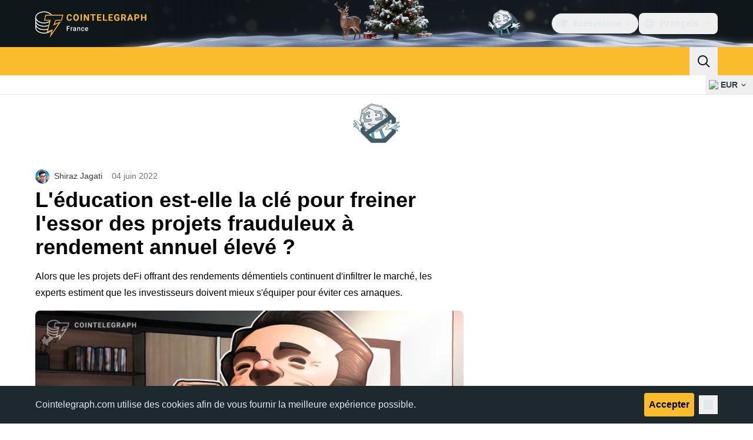

--- FILE ---
content_type: text/html;charset=utf-8
request_url: https://fr.cointelegraph.com/news/is-education-the-key-to-curbing-the-rise-of-scammy-high-apy-projects
body_size: 28748
content:
<!DOCTYPE html><html  dir="ltr" lang="fr" data-ct-theme="light"><head><meta charset="utf-8">
<meta name="viewport" content="width=device-width, initial-scale=1">
<title>L&#x27;éducation est-elle la clé pour freiner l&#x27;essor des projets frauduleux à rendement annuel élevé ? </title>
<link href="https://pagead2.googlesyndication.com" rel="preconnect" crossorigin="anonymous" referrerpolicy="no-referrer" fetchpriority="low">
<link rel="stylesheet" href="/_duck/ducklings/entry.DNjHb9G7.css" crossorigin>
<link rel="stylesheet" href="/_duck/ducklings/PostPage.CoT72pum.css" crossorigin>
<link rel="stylesheet" href="/_duck/ducklings/Sidebar.C7NVF1jm.css" crossorigin>
<link rel="stylesheet" href="/_duck/ducklings/AdSlot.E7O2rCko.css" crossorigin>
<link rel="stylesheet" href="/_duck/ducklings/AdblockFallback.CGzA8xw8.css" crossorigin>
<link rel="stylesheet" href="/_duck/ducklings/TopBar.BiIC1rWT.css" crossorigin>
<link rel="stylesheet" href="/_duck/ducklings/CtInput.CwuiWIgu.css" crossorigin>
<link rel="stylesheet" href="/_duck/ducklings/TickerBar.CyCrrx4w.css" crossorigin>
<link rel="stylesheet" href="/_duck/ducklings/MobileTopBar.DrauSeiq.css" crossorigin>
<link rel="preload" as="image" href="https://images.cointelegraph.com/cdn-cgi/image/f=auto,onerror=redirect,w=1728,q=90/https://s3.cointelegraph.com/uploads/2022-06/6806ef30-a02d-43b2-9c31-8abbcebb3365.jpg" imagesizes="(max-width: 768px) 328px, (max-width: 1024px) 728px, (max-width: 1280px) 644px, 864px" imagesrcset="https://images.cointelegraph.com/cdn-cgi/image/f=auto,onerror=redirect,w=328,q=90/https://s3.cointelegraph.com/uploads/2022-06/6806ef30-a02d-43b2-9c31-8abbcebb3365.jpg 328w, https://images.cointelegraph.com/cdn-cgi/image/f=auto,onerror=redirect,w=644,q=90/https://s3.cointelegraph.com/uploads/2022-06/6806ef30-a02d-43b2-9c31-8abbcebb3365.jpg 644w, https://images.cointelegraph.com/cdn-cgi/image/f=auto,onerror=redirect,w=656,q=90/https://s3.cointelegraph.com/uploads/2022-06/6806ef30-a02d-43b2-9c31-8abbcebb3365.jpg 656w, https://images.cointelegraph.com/cdn-cgi/image/f=auto,onerror=redirect,w=728,q=90/https://s3.cointelegraph.com/uploads/2022-06/6806ef30-a02d-43b2-9c31-8abbcebb3365.jpg 728w, https://images.cointelegraph.com/cdn-cgi/image/f=auto,onerror=redirect,w=864,q=90/https://s3.cointelegraph.com/uploads/2022-06/6806ef30-a02d-43b2-9c31-8abbcebb3365.jpg 864w, https://images.cointelegraph.com/cdn-cgi/image/f=auto,onerror=redirect,w=1288,q=90/https://s3.cointelegraph.com/uploads/2022-06/6806ef30-a02d-43b2-9c31-8abbcebb3365.jpg 1288w, https://images.cointelegraph.com/cdn-cgi/image/f=auto,onerror=redirect,w=1456,q=90/https://s3.cointelegraph.com/uploads/2022-06/6806ef30-a02d-43b2-9c31-8abbcebb3365.jpg 1456w, https://images.cointelegraph.com/cdn-cgi/image/f=auto,onerror=redirect,w=1728,q=90/https://s3.cointelegraph.com/uploads/2022-06/6806ef30-a02d-43b2-9c31-8abbcebb3365.jpg 1728w" fetchpriority="high">
<link rel="modulepreload" as="script" crossorigin href="/_duck/ducklings/ClQprA6M.js">
<link rel="preload" as="font" crossorigin href="/fonts/mint-grotesk copy/Mint-Grotesk-Thin-V131.woff2">
<link rel="preload" as="font" crossorigin href="/_duck/fonts/latin-wght-normal-4NzrPCljtx.woff2">
<link rel="modulepreload" as="script" crossorigin href="/_duck/ducklings/Bxiy9Kfh.js">
<link rel="modulepreload" as="script" crossorigin href="/_duck/ducklings/DYqlWi_n.js">
<link rel="modulepreload" as="script" crossorigin href="/_duck/ducklings/3AmvV41Z.js">
<link rel="modulepreload" as="script" crossorigin href="/_duck/ducklings/DRT4AYa6.js">
<link rel="modulepreload" as="script" crossorigin href="/_duck/ducklings/CHD4673a.js">
<link rel="modulepreload" as="script" crossorigin href="/_duck/ducklings/DAMggCoA.js">
<link rel="modulepreload" as="script" crossorigin href="/_duck/ducklings/CznNZ5GK.js">
<link rel="modulepreload" as="script" crossorigin href="/_duck/ducklings/O8mNozlJ.js">
<link rel="modulepreload" as="script" crossorigin href="/_duck/ducklings/BjiDMvQc.js">
<link rel="modulepreload" as="script" crossorigin href="/_duck/ducklings/DASHLczP.js">
<link rel="modulepreload" as="script" crossorigin href="/_duck/ducklings/ze7fQPA4.js">
<link rel="modulepreload" as="script" crossorigin href="/_duck/ducklings/t9yLRAyF.js">
<link rel="modulepreload" as="script" crossorigin href="/_duck/ducklings/BAUpz9Jn.js">
<link rel="modulepreload" as="script" crossorigin href="/_duck/ducklings/CFNzYJla.js">
<link rel="modulepreload" as="script" crossorigin href="/_duck/ducklings/BPWjvmW7.js">
<link rel="modulepreload" as="script" crossorigin href="/_duck/ducklings/Bk0e4NYb.js">
<link rel="modulepreload" as="script" crossorigin href="/_duck/ducklings/BhZ899Vj.js">
<link rel="modulepreload" as="script" crossorigin href="/_duck/ducklings/DtQWR0Gu.js">
<link rel="modulepreload" as="script" crossorigin href="/_duck/ducklings/D56YqchE.js">
<link rel="modulepreload" as="script" crossorigin href="/_duck/ducklings/CgdcDwGS.js">
<link rel="modulepreload" as="script" crossorigin href="/_duck/ducklings/CW28WaV1.js">
<link rel="modulepreload" as="script" crossorigin href="/_duck/ducklings/niYUwBmq.js">
<link rel="modulepreload" as="script" crossorigin href="/_duck/ducklings/YcsGuaQ5.js">
<link rel="modulepreload" as="script" crossorigin href="/_duck/ducklings/CcTjSCH9.js">
<link rel="modulepreload" as="script" crossorigin href="/_duck/ducklings/klwKsCxD.js">
<link rel="modulepreload" as="script" crossorigin href="/_duck/ducklings/B5xuS5GV.js">
<link rel="modulepreload" as="script" crossorigin href="/_duck/ducklings/D7958EQa.js">
<link rel="modulepreload" as="script" crossorigin href="/_duck/ducklings/5JJQTH7M.js">
<link rel="modulepreload" as="script" crossorigin href="/_duck/ducklings/CkVyvEi4.js">
<link rel="modulepreload" as="script" crossorigin href="/_duck/ducklings/wimygqm2.js">
<link rel="modulepreload" as="script" crossorigin href="/_duck/ducklings/DS97YaeP.js">
<link rel="modulepreload" as="script" crossorigin href="/_duck/ducklings/C4Tzn4Po.js">
<link rel="modulepreload" as="script" crossorigin href="/_duck/ducklings/DiicXZG0.js">
<link rel="modulepreload" as="script" crossorigin href="/_duck/ducklings/BcZ91tRo.js">
<link rel="modulepreload" as="script" crossorigin href="/_duck/ducklings/S9XmynkC.js">
<link rel="modulepreload" as="script" crossorigin href="/_duck/ducklings/CLd_Jyeh.js">
<link rel="modulepreload" as="script" crossorigin href="/_duck/ducklings/kbbBU1Ub.js">
<link rel="modulepreload" as="script" crossorigin href="/_duck/ducklings/DpFiLOn4.js">
<link rel="modulepreload" as="script" crossorigin href="/_duck/ducklings/B3c-GVg6.js">
<link rel="modulepreload" as="script" crossorigin href="/_duck/ducklings/CX6uN4rd.js">
<link rel="modulepreload" as="script" crossorigin href="/_duck/ducklings/BoGYh3zr.js">
<link rel="modulepreload" as="script" crossorigin href="/_duck/ducklings/DKDR52WJ.js">
<link rel="modulepreload" as="script" crossorigin href="/_duck/ducklings/Dfvf2YhL.js">
<link rel="modulepreload" as="script" crossorigin href="/_duck/ducklings/DJ0ZuHeG.js">
<link rel="modulepreload" as="script" crossorigin href="/_duck/ducklings/BhuEmJi7.js">
<link rel="modulepreload" as="script" crossorigin href="/_duck/ducklings/oKjZ3FEY.js">
<link rel="modulepreload" as="script" crossorigin href="/_duck/ducklings/_xgdp_gJ.js">
<link rel="modulepreload" as="script" crossorigin href="/_duck/ducklings/BjkW7bGt.js">
<link rel="modulepreload" as="script" crossorigin href="/_duck/ducklings/0LLgXwBj.js">
<link rel="modulepreload" as="script" crossorigin href="/_duck/ducklings/D__k0RpF.js">
<link rel="modulepreload" as="script" crossorigin href="/_duck/ducklings/B_lTWph4.js">
<link rel="modulepreload" as="script" crossorigin href="/_duck/ducklings/HC9QK3Xw.js">
<link rel="modulepreload" as="script" crossorigin href="/_duck/ducklings/BIWUSO-D.js">
<link rel="modulepreload" as="script" crossorigin href="/_duck/ducklings/BSUT3z3s.js">
<link rel="modulepreload" as="script" crossorigin href="/_duck/ducklings/__VMMY5-.js">
<link rel="modulepreload" as="script" crossorigin href="/_duck/ducklings/BKkbbTRA.js">
<link rel="modulepreload" as="script" crossorigin href="/_duck/ducklings/BWu3DXDF.js">
<link rel="modulepreload" as="script" crossorigin href="/_duck/ducklings/CCRe2KaR.js">
<link rel="modulepreload" as="script" crossorigin href="/_duck/ducklings/D_0gRCQO.js">
<link rel="modulepreload" as="script" crossorigin href="/_duck/ducklings/Bj17fVcS.js">
<link rel="modulepreload" as="script" crossorigin href="/_duck/ducklings/D14IzCF6.js">
<link rel="modulepreload" as="script" crossorigin href="/_duck/ducklings/D18Yb9zL.js">
<link rel="modulepreload" as="script" crossorigin href="/_duck/ducklings/DyMblvYw.js">
<link rel="modulepreload" as="script" crossorigin href="/_duck/ducklings/koxJuzeJ.js">
<link rel="modulepreload" as="script" crossorigin href="/_duck/ducklings/C_7TYTA0.js">
<link rel="modulepreload" as="script" crossorigin href="/_duck/ducklings/Bxk4hpuS.js">
<link rel="modulepreload" as="script" crossorigin href="/_duck/ducklings/Ch1FFpz3.js">
<link rel="modulepreload" as="script" crossorigin href="/_duck/ducklings/BCEv4l14.js">
<link rel="modulepreload" as="script" crossorigin href="/_duck/ducklings/CJXXp0xs.js">
<link rel="modulepreload" as="script" crossorigin href="/_duck/ducklings/BII4zsBt.js">
<link rel="modulepreload" as="script" crossorigin href="/_duck/ducklings/E-07p_eU.js">
<link rel="modulepreload" as="script" crossorigin href="/_duck/ducklings/r0omG4e9.js">
<link rel="modulepreload" as="script" crossorigin href="/_duck/ducklings/l6zadhzO.js">
<link rel="modulepreload" as="script" crossorigin href="/_duck/ducklings/X7QvWZzZ.js">
<link rel="modulepreload" as="script" crossorigin href="/_duck/ducklings/CtuB7Cii.js">
<link rel="modulepreload" as="script" crossorigin href="/_duck/ducklings/DvDSPTZ1.js">
<link rel="modulepreload" as="script" crossorigin href="/_duck/ducklings/xMfG70an.js">
<link rel="modulepreload" as="script" crossorigin href="/_duck/ducklings/C_9cZDuy.js">
<link rel="modulepreload" as="script" crossorigin href="/_duck/ducklings/DF2eceS4.js">
<link rel="modulepreload" as="script" crossorigin href="/_duck/ducklings/DrMhtBSV.js">
<link rel="modulepreload" as="script" crossorigin href="/_duck/ducklings/COyefJH7.js">
<link rel="modulepreload" as="script" crossorigin href="/_duck/ducklings/ba6T6kHk.js">
<link rel="modulepreload" as="script" crossorigin href="/_duck/ducklings/DtzvFfCe.js">
<link rel="modulepreload" as="script" crossorigin href="/_duck/ducklings/DegKtV7u.js">
<link rel="modulepreload" as="script" crossorigin href="/_duck/ducklings/DRXT83Cy.js">
<link rel="modulepreload" as="script" crossorigin href="/_duck/ducklings/CCt86Qys.js">
<link rel="modulepreload" as="script" crossorigin href="/_duck/ducklings/CFI_cKM2.js">
<link rel="modulepreload" as="script" crossorigin href="/_duck/ducklings/CPsUPjAw.js">
<link rel="modulepreload" as="script" crossorigin href="/_duck/ducklings/DG_6VnV9.js">
<link rel="modulepreload" as="script" crossorigin href="/_duck/ducklings/DZYiLiC9.js">
<link rel="modulepreload" as="script" crossorigin href="/_duck/ducklings/CrPaLjwh.js">
<link rel="modulepreload" as="script" crossorigin href="/_duck/ducklings/CUyXD-fg.js">
<link rel="modulepreload" as="script" crossorigin href="/_duck/ducklings/Df58d5Z_.js">
<link rel="modulepreload" as="script" crossorigin href="/_duck/ducklings/CMzypuDL.js">
<link rel="modulepreload" as="script" crossorigin href="/_duck/ducklings/gFYobkYC.js">
<link rel="modulepreload" as="script" crossorigin href="/_duck/ducklings/DRWz35ba.js">
<link rel="modulepreload" as="script" crossorigin href="/_duck/ducklings/zM1SDgQQ.js">
<link rel="modulepreload" as="script" crossorigin href="/_duck/ducklings/Z4OtWuA7.js">
<link rel="modulepreload" as="script" crossorigin href="/_duck/ducklings/BzLX3gaR.js">
<link rel="modulepreload" as="script" crossorigin href="/_duck/ducklings/Bru0T40d.js">
<link rel="modulepreload" as="script" crossorigin href="/_duck/ducklings/LSpwKBse.js">
<link rel="modulepreload" as="script" crossorigin href="/_duck/ducklings/C_wT40Ja.js">
<link rel="modulepreload" as="script" crossorigin href="/_duck/ducklings/nJjWl_pv.js">
<link rel="modulepreload" as="script" crossorigin href="/_duck/ducklings/C1xW7S57.js">
<link rel="modulepreload" as="script" crossorigin href="/_duck/ducklings/hKGwzMdq.js">
<link rel="modulepreload" as="script" crossorigin href="/_duck/ducklings/f_auOn4O.js">
<link rel="modulepreload" as="script" crossorigin href="/_duck/ducklings/_kiTsXGw.js">
<link rel="modulepreload" as="script" crossorigin href="/_duck/ducklings/DfhZv1H5.js">
<link rel="modulepreload" as="script" crossorigin href="/_duck/ducklings/DTnN9CUx.js">
<link rel="modulepreload" as="script" crossorigin href="/_duck/ducklings/CFL-yGcX.js">
<link rel="preload" as="fetch" fetchpriority="low" crossorigin="anonymous" href="/_duck/ducklings/builds/meta/99df6e1a-3d21-4783-84a5-bca5eb7230f7.json">
<link rel="prefetch" as="script" crossorigin href="/_duck/ducklings/Czwq-4aW.js">
<link rel="prefetch" as="script" crossorigin href="/_duck/ducklings/7JMKFh-T.js">
<link rel="prefetch" as="script" crossorigin href="/_duck/ducklings/BEM1sYzf.js">
<link rel="prefetch" as="style" crossorigin href="/_duck/ducklings/Toaster.quSoDDrE.css">
<link rel="prefetch" as="script" crossorigin href="/_duck/ducklings/BOChKj0P.js">
<link rel="prefetch" as="script" crossorigin href="/_duck/ducklings/CigdL-1_.js">
<link rel="prefetch" as="script" crossorigin href="/_duck/ducklings/Ctll6Nl5.js">
<link rel="prefetch" as="script" crossorigin href="/_duck/ducklings/CJpTFkWz.js">
<link rel="prefetch" as="style" crossorigin href="/_duck/ducklings/index.RzMI8_0o.css">
<link rel="prefetch" as="script" crossorigin href="/_duck/ducklings/bU6KRJpZ.js">
<link rel="prefetch" as="script" crossorigin href="/_duck/ducklings/Br3NomE1.js">
<link rel="prefetch" as="script" crossorigin href="/_duck/ducklings/SAJQsi3-.js">
<link rel="prefetch" as="style" crossorigin href="/_duck/ducklings/BottomStack.BfRm2Ihm.css">
<link rel="prefetch" as="script" crossorigin href="/_duck/ducklings/BVDpvTwZ.js">
<link rel="prefetch" as="script" crossorigin href="/_duck/ducklings/BzJZ1Zfg.js">
<link rel="prefetch" as="script" crossorigin href="/_duck/ducklings/Che94ZQu.js">
<link rel="prefetch" as="script" crossorigin href="/_duck/ducklings/BoZnXgKF.js">
<link rel="prefetch" as="script" crossorigin href="/_duck/ducklings/7T6fPltc.js">
<link rel="prefetch" as="script" crossorigin href="/_duck/ducklings/DTXQ3RCa.js">
<link rel="prefetch" as="script" crossorigin href="/_duck/ducklings/YVQFs1ZG.js">
<link rel="prefetch" as="script" crossorigin href="/_duck/ducklings/DqKQ3tTj.js">
<link rel="prefetch" as="script" crossorigin href="/_duck/ducklings/KQxBJwbw.js">
<link rel="prefetch" as="script" crossorigin href="/_duck/ducklings/ucSx4WrT.js">
<link rel="prefetch" as="script" crossorigin href="/_duck/ducklings/DojPZmv1.js">
<link rel="prefetch" as="script" crossorigin href="/_duck/ducklings/BFzQDFGU.js">
<link rel="prefetch" as="script" crossorigin href="/_duck/ducklings/DRjA6FZq.js">
<link rel="prefetch" as="script" crossorigin href="/_duck/ducklings/BderMotZ.js">
<link rel="prefetch" as="script" crossorigin href="/_duck/ducklings/XMmdVEv9.js">
<link rel="prefetch" as="script" crossorigin href="/_duck/ducklings/BoPdPpAs.js">
<link rel="prefetch" as="style" crossorigin href="/_duck/ducklings/AdTextBanner.iHGdZCUv.css">
<link rel="prefetch" as="script" crossorigin href="/_duck/ducklings/CYO_90W0.js">
<link rel="prefetch" as="style" crossorigin href="/_duck/ducklings/index.D-gDOaUl.css">
<link rel="prefetch" as="script" crossorigin href="/_duck/ducklings/BzYmFgsy.js">
<link rel="prefetch" as="script" crossorigin href="/_duck/ducklings/CTORb3Ea.js">
<link rel="prefetch" as="style" crossorigin href="/_duck/ducklings/index.DZ8iWNwc.css">
<link rel="prefetch" as="script" crossorigin href="/_duck/ducklings/CrpXgcE5.js">
<link rel="prefetch" as="style" crossorigin href="/_duck/ducklings/AdPromoButtonStack.kXBLT4qL.css">
<link rel="prefetch" as="script" crossorigin href="/_duck/ducklings/DX5zX0Ka.js">
<link rel="prefetch" as="script" crossorigin href="/_duck/ducklings/CNNdvKDX.js">
<link rel="prefetch" as="script" crossorigin href="/_duck/ducklings/C6QXZEGv.js">
<link rel="prefetch" as="script" crossorigin href="/_duck/ducklings/Nf9_voIg.js">
<link rel="prefetch" as="style" crossorigin href="/_duck/ducklings/AdStoryWidget.D2os0aTP.css">
<link rel="prefetch" as="script" crossorigin href="/_duck/ducklings/CNrGGoz3.js">
<link rel="prefetch" as="style" crossorigin href="/_duck/ducklings/AdParallax.BJKd570x.css">
<link rel="prefetch" as="script" crossorigin href="/_duck/ducklings/BfLoUaWP.js">
<link rel="prefetch" as="script" crossorigin href="/_duck/ducklings/BmcA33c9.js">
<link rel="prefetch" as="script" crossorigin href="/_duck/ducklings/BcF58fKr.js">
<link rel="prefetch" as="style" crossorigin href="/_duck/ducklings/AdWideParallax.Bsg6eouT.css">
<link rel="prefetch" as="script" crossorigin href="/_duck/ducklings/DegF7w3W.js">
<link rel="prefetch" as="script" crossorigin href="/_duck/ducklings/C9AFiycp.js">
<link rel="prefetch" as="style" crossorigin href="/_duck/ducklings/NewsletterSubscriptionFormEmbed.kmo_mFsR.css">
<link rel="prefetch" as="script" crossorigin href="/_duck/ducklings/DT3OK02h.js">
<link rel="prefetch" as="style" crossorigin href="/_duck/ducklings/InlineRateLiveDataEmbed.BfUgLVTL.css">
<link rel="prefetch" as="script" crossorigin href="/_duck/ducklings/E4WqB7Og.js">
<link rel="prefetch" as="script" crossorigin href="/_duck/ducklings/C39HGFsG.js">
<link rel="prefetch" as="script" crossorigin href="/_duck/ducklings/CGTO3kF1.js">
<link rel="prefetch" as="script" crossorigin href="/_duck/ducklings/CB6Z6ygL.js">
<link rel="prefetch" as="script" crossorigin href="/_duck/ducklings/Bi_TP77v.js">
<link rel="prefetch" as="style" crossorigin href="/_duck/ducklings/InstagramEmbed.DrW_3Kre.css">
<link rel="prefetch" as="script" crossorigin href="/_duck/ducklings/YRZOF6nC.js">
<link rel="prefetch" as="style" crossorigin href="/_duck/ducklings/CerosEmbed.CZk__VAr.css">
<link rel="prefetch" as="script" crossorigin href="/_duck/ducklings/CXXdigQM.js">
<link rel="prefetch" as="script" crossorigin href="/_duck/ducklings/H-qXbwjt.js">
<link rel="prefetch" as="script" crossorigin href="/_duck/ducklings/C2bIuLBH.js">
<link rel="prefetch" as="script" crossorigin href="/_duck/ducklings/7P0NqmcZ.js">
<meta name="apple-mobile-web-app-title" content="Cointelegraph">
<meta name="application-name" content="Cointelegraph">
<meta name="msapplication-TileColor" content="#1a1b1d">
<meta name="msapplication-config" content="/browserconfig.xml">
<meta name="msapplication-TileImage" content="/_duck/img/favicons/mstitle-144x144.png">
<meta name="theme-color" content="#1a1b1d">
<meta name="telegram:channel" content="@cointelegraph">
<link rel="apple-touch-icon" sizes="180x180" href="/_duck/img/favicons/apple-touch-icon.png">
<link rel="icon" type="image/png" sizes="16x16" href="/_duck/img/favicons/favicon-16x16.png">
<link rel="icon" type="image/png" sizes="32x32" href="/_duck/img/favicons/favicon-32x32.png">
<link rel="manifest" href="/site.webmanifest">
<link rel="mask-icon" href="/_duck/img/favicons/safari-pinned-tab.svg" color="#1a1b1d">
<link rel="shortcut icon" href="/favicon.ico">
<meta name="description" content="Pour avoir une meilleure idée de la faisabilité à long terme de ces rendements apparemment ridicules, des recherches sont nécessaires.">
<meta property="og:title" content="L'éducation est-elle la clé pour freiner l'essor des projets frauduleux à rendement annuel élevé ? ">
<meta property="og:description" content="Pour avoir une meilleure idée de la faisabilité à long terme de ces rendements apparemment ridicules, des recherches sont nécessaires.">
<meta property="og:site_name" content="Cointelegraph">
<meta property="og:url" content="https://fr.cointelegraph.com/news/is-education-the-key-to-curbing-the-rise-of-scammy-high-apy-projects">
<meta property="og:locale" content="fr">
<meta property="og:image" content="https://images.cointelegraph.com/cdn-cgi/image/f=auto,onerror=redirect,w=1200/https://s3.cointelegraph.com/uploads/2022-06/6806ef30-a02d-43b2-9c31-8abbcebb3365.jpg">
<meta property="og:type" content="article">
<meta name="twitter:title" content="L'éducation est-elle la clé pour freiner l'essor des projets frauduleux à rendement annuel élevé ? ">
<meta name="twitter:description" content="Pour avoir une meilleure idée de la faisabilité à long terme de ces rendements apparemment ridicules, des recherches sont nécessaires.">
<meta name="twitter:image" content="https://images.cointelegraph.com/cdn-cgi/image/f=auto,onerror=redirect,w=1200/https://s3.cointelegraph.com/uploads/2022-06/6806ef30-a02d-43b2-9c31-8abbcebb3365.jpg">
<meta name="twitter:card" content="summary_large_image">
<link rel="alternate" href="https://cointelegraph.com/news/is-education-the-key-to-curbing-the-rise-of-scammy-high-apy-projects" hreflang="en">
<link rel="alternate" href="https://es.cointelegraph.com/news/is-education-the-key-to-curbing-the-rise-of-scammy-high-apy-projects" hreflang="es">
<link rel="alternate" href="https://fr.cointelegraph.com/news/is-education-the-key-to-curbing-the-rise-of-scammy-high-apy-projects" hreflang="fr">
<link rel="alternate" href="https://br.cointelegraph.com/news/is-education-the-key-to-curbing-the-rise-of-scammy-high-apy-projects" hreflang="pt-BR">
<link rel="canonical" href="https://fr.cointelegraph.com/news/is-education-the-key-to-curbing-the-rise-of-scammy-high-apy-projects">
<link rel="alternate" type="application/rss+xml" title="Cointelegraph RSS Feed" href="https://cointelegraph.com/rss" hreflang="en">
<meta name="robots" content="max-image-preview:large">
<meta name="twitter:site" content="@cointelegraph">
<meta name="twitter:creator" content="@cointelegraph">
<script type="module" src="/_duck/ducklings/ClQprA6M.js" crossorigin></script><meta name="sentry-trace" content="0c9e462f51b3287ba7ea5bf5befbda91-7b8c1869608878f5-0"/>
<meta name="baggage" content="sentry-environment=production,sentry-release=release-122,sentry-public_key=898e8ab99e9fa726a01051fba6c430b0,sentry-trace_id=0c9e462f51b3287ba7ea5bf5befbda91,sentry-sampled=false,sentry-sample_rand=0.7316484015259627,sentry-sample_rate=0.1"/></head><body><div id="__duck"><!--[--><!----><!--[--><!--[--><span></span><!--[--><div class=""><!--[--><div data-ct-theme="dark" data-testid="top-bar" class="duraction-300 relative bg-ct-ds-bg-1 transition-all ease-in-out"><div class="py-4 container flex items-center justify-between"><div class="absolute bottom-0 left-0 right-0 top-0 overflow-hidden"><div class="_new-year-bg_16l82_1 container h-full"><div></div></div></div><a href="/" class="inline-flex cursor-pointer items-center focus:outline-none z-[2] transition-all duration-300 ease-in-out h-12 w-48" data-testid="logo" data-gtm-locator="clickon_logo" title="Cointelegraph"><img class="h-8 w-32 object-contain object-center tablet:h-10 tablet:w-40 desktop:h-12 desktop:w-48" alt="Cointelegraph" src="/_duck/img/site-logo/fr.svg" decoding="async" fetchpriority="high" loading="eager"></a><div class="z-[2] flex items-center gap-x-5"><div class="_ad-slot_xzt52_1 me-4 h-12 w-32 self-center" style="--aspect-ratio:null;" data-testid="desktop-banner"><!--[--><img class="_image_51qro_1" src="https://images.cointelegraph.com/images/373_aHR0cHM6Ly9zMy5jb2ludGVsZWdyYXBoLmNvbS9zdG9yYWdlL3VwbG9hZHMvdmlldy9hNGFkNDk1ZmMwNGJkOTdmNzE2NDlhNDhkNjAwM2QwMC5wbmc=.png"><!--]--></div><!--[--><div class="relative" data-testid="product-dropdown" data-headlessui-state><button type="button" class="inline-flex justify-center items-center font-semibold transition focus:outline-none cursor-pointer aria-disabled:cursor-default p-1.5 text-sm aria-disabled:ct-ds-fg-weak text-ct-ds-fg-default ui-not-selected:hover:bg-ct-ds-bg-3 focus-visible:bg-ct-ds-bg-3 aria-checked:bg-ct-ds-bg-3 flex h-9 items-center rounded-full border border-ct-ds-border-default p-2" data-testid="product-dropdown-select-button" data-gtm-locator="head_ecosystem_clickon" id="headlessui-listbox-button-v-1-0-0" aria-haspopup="listbox" aria-expanded="false" data-headlessui-state><!--[--><span data-allow-missmatch aria-hidden="true" class="inline-flex h-[1em] w-[1em] bg-current _ct-svg-mask_4i9v8_1" style="--url:url(&quot;/_duck/img/icons/ct-logo.svg&quot;);--size:1.25rem;" data-allow-mismatch role="img">   </span><span class="ps-2">Écosystème</span><span data-allow-missmatch aria-hidden="true" class="inline-flex h-[1em] w-[1em] bg-current _ct-svg-mask_4i9v8_1 ui-open:rotate-180" style="--url:url(&quot;/_duck/img/icons/arrow-chevron-down.svg&quot;);--size:1.25rem;" data-allow-mismatch role="img">   </span><!--]--></button><!----></div><!--]--><div class="inline-flex items-center"><!--[--><a class="inline-flex items-center gap-1 px-0.5 py-1.5 text-sm text-ct-ds-fg-default hover:text-ct-ds-fg-stronger focus:outline-none ui-open:bg-ct-ds-bg-1 ui-open:text-ct-ds-accent-primary-default" rel="nofollow" href="https://telegram.me/CointelegraphFR" target="_blank" data-testid="social-telegram"><span class="h-5 w-5 text-xl empty:hidden"><!--[--><span data-allow-missmatch aria-hidden="true" class="inline-flex h-[1em] w-[1em] bg-current _ct-svg-mask_4i9v8_1" style="--url:url(&quot;/_duck/img/icons/logo-telegram.svg&quot;);--size:1.25rem;" data-allow-mismatch role="img">   </span><!--]--></span><!----></a><a class="inline-flex items-center gap-1 px-0.5 py-1.5 text-sm text-ct-ds-fg-default hover:text-ct-ds-fg-stronger focus:outline-none ui-open:bg-ct-ds-bg-1 ui-open:text-ct-ds-accent-primary-default" rel="nofollow" href="https://twitter.com/FRCointelegraph" target="_blank" data-testid="social-x"><span class="h-5 w-5 text-xl empty:hidden"><!--[--><span data-allow-missmatch aria-hidden="true" class="inline-flex h-[1em] w-[1em] bg-current _ct-svg-mask_4i9v8_1" style="--url:url(&quot;/_duck/img/icons/logo-x.svg&quot;);--size:1.25rem;" data-allow-mismatch role="img">   </span><!--]--></span><!----></a><a class="inline-flex items-center gap-1 px-0.5 py-1.5 text-sm text-ct-ds-fg-default hover:text-ct-ds-fg-stronger focus:outline-none ui-open:bg-ct-ds-bg-1 ui-open:text-ct-ds-accent-primary-default" rel="nofollow" href="https://www.facebook.com/CointelegraphFR" target="_blank" data-testid="social-facebook"><span class="h-5 w-5 text-xl empty:hidden"><!--[--><span data-allow-missmatch aria-hidden="true" class="inline-flex h-[1em] w-[1em] bg-current _ct-svg-mask_4i9v8_1" style="--url:url(&quot;/_duck/img/icons/logo-facebook.svg&quot;);--size:1.25rem;" data-allow-mismatch role="img">   </span><!--]--></span><!----></a><!--]--></div><!--[--><div class="relative"><button class="flex h-9 cursor-pointer items-center rounded-lg p-2 text-ct-ds-fg-default hover:bg-ct-ds-bg-3 hover:text-ct-ds-fg-strong" data-testid="language-select-button" id="headlessui-listbox-button-v-1-0-2" aria-haspopup="listbox" aria-expanded="false" data-headlessui-state><span data-allow-missmatch aria-hidden="true" class="inline-flex h-[1em] w-[1em] bg-current _ct-svg-mask_4i9v8_1" style="--url:url(&quot;/_duck/img/icons/obj-world.svg&quot;);--size:1.25rem;" data-allow-mismatch role="img">   </span><span class="me-1 ms-2 font-semibold">Français</span><span data-allow-missmatch aria-hidden="true" class="inline-flex h-[1em] w-[1em] bg-current _ct-svg-mask_4i9v8_1 ui-open:rotate-180" style="--url:url(&quot;/_duck/img/icons/arrow-chevron-down.svg&quot;);--size:1.25rem;" data-allow-mismatch role="img">   </span></button><!----></div><!--]--><!----></div></div></div><header class="before:ct-ds-bg-1 flex bg-ct-ds-accent-primary-default"><nav class="container flex items-center justify-between desktop:ps-10"><div class="flex items-center" data-testid="menu-items"><!--[--><div class="relative" data-headlessui-state data-gtm-locator="main_menu_head_1"><button id="headlessui-menu-button-v-1-0-5-0" type="button" aria-haspopup="menu" aria-expanded="false" data-headlessui-state class="cursor-default text-base text-ct-ds-fg-strong font-medium text-ct-ds-fg-strong hover:bg-ct-ds-accent-primary-muted focus:bg-ct-ds-accent-primary-muted ui-open:bg-ct-ds-accent-primary-muted px-5 py-3 text-base tracking-tight" data-gtm-locator="main_menu_head_0" data-testid="menu-item-Actualités">Actualités</button><!----></div><div class="relative" data-headlessui-state data-gtm-locator="main_menu_head_2"><button id="headlessui-menu-button-v-1-0-5-2" type="button" aria-haspopup="menu" aria-expanded="false" data-headlessui-state class="cursor-default text-base text-ct-ds-fg-strong font-medium text-ct-ds-fg-strong hover:bg-ct-ds-accent-primary-muted focus:bg-ct-ds-accent-primary-muted ui-open:bg-ct-ds-accent-primary-muted px-5 py-3 text-base tracking-tight" data-gtm-locator="main_menu_head_1" data-testid="menu-item-Marchés">Marchés</button><!----></div><div class="relative" data-headlessui-state data-gtm-locator="main_menu_head_3"><button id="headlessui-menu-button-v-1-0-5-4" type="button" aria-haspopup="menu" aria-expanded="false" data-headlessui-state class="cursor-default text-base text-ct-ds-fg-strong font-medium text-ct-ds-fg-strong hover:bg-ct-ds-accent-primary-muted focus:bg-ct-ds-accent-primary-muted ui-open:bg-ct-ds-accent-primary-muted px-5 py-3 text-base tracking-tight" data-gtm-locator="main_menu_head_2" data-testid="menu-item-Personnalités">Personnalités</button><!----></div><div class="relative" data-headlessui-state data-gtm-locator="main_menu_head_4"><button id="headlessui-menu-button-v-1-0-5-6" type="button" aria-haspopup="menu" aria-expanded="false" data-headlessui-state class="cursor-default text-base text-ct-ds-fg-strong font-medium text-ct-ds-fg-strong hover:bg-ct-ds-accent-primary-muted focus:bg-ct-ds-accent-primary-muted ui-open:bg-ct-ds-accent-primary-muted px-5 py-3 text-base tracking-tight" data-gtm-locator="main_menu_head_3" data-testid="menu-item-Apprenez">Apprenez</button><!----></div><!--]--></div><!--[--><!--[--><div class="relative" data-headlessui-state><!--[--><button class="font-medium text-ct-ds-fg-strong hover:bg-ct-ds-accent-primary-muted focus:bg-ct-ds-accent-primary-muted ui-open:bg-ct-ds-accent-primary-muted p-3 text-sm tracking-tight" data-testid="desktop-search-popover" id="headlessui-popover-button-v-1-0-5-8" type="button" aria-expanded="false" data-headlessui-state><span data-allow-missmatch aria-hidden="true" class="inline-flex h-[1em] w-[1em] bg-current _ct-svg-mask_4i9v8_1 h-5" style="--url:url(&quot;/_duck/img/icons/app-search.svg&quot;);--size:1.5rem;" data-allow-mismatch role="img">   </span></button><!----><!--]--><!----></div><!--]--><div hidden style="position:fixed;top:1;left:1;width:1;height:0;padding:0;margin:-1;overflow:hidden;clip:rect(0, 0, 0, 0);white-space:nowrap;border-width:0;display:none;"></div><!--]--></nav></header><!--]--></div><div class="relative z-[1] -mb-px flex flex-nowrap border-b border-ct-ds-border-default bg-ct-ds-bg-sub" data-testid="infinite-tickers"><div class="flex select-none flex-nowrap overflow-hidden whitespace-nowrap rtl:flex-row-reverse" style="--6172e022:0;"><div class="_marquee-block_1a5fo_1"><!--[--><div class="flex"><!--[--><a href="/tron-price-index" class="inline-flex gap-1 px-2 py-1.5 hover:bg-ct-ds-bg-3" data-testid="rate-ticker-TRX"><span class="text-sm font-semibold text-ct-ds-fg-stronger" data-testid="rate-ticker-TRX-title">TRX</span><span class="text-sm" data-testid="rate-ticker-TRX-price">0,2413 €</span><span class="inline-flex items-center font-semibold tracking-tight gap-1 text-sm text-ct-ds-accent-green-default" data-testid="rate-ticker-TRX-price-change"><svg viewBox="0 0 16 16" fill="none" xmlns="http://www.w3.org/2000/svg" class="h-3 w-3 my-1 me-0.5"><path d="M7.03262 2.54545C7.46257 1.81818 8.53745 1.81818 8.96741 2.54545L14.7718 12.3636C15.2017 13.0909 14.6643 14 13.8044 14H2.19565C1.33575 14 0.798305 13.0909 1.22826 12.3636L7.03262 2.54545Z" fill="currentColor"></path><!----></svg> 0.17%</span></a><a href="/stellar-price-index" class="inline-flex gap-1 px-2 py-1.5 hover:bg-ct-ds-bg-3" data-testid="rate-ticker-XLM"><span class="text-sm font-semibold text-ct-ds-fg-stronger" data-testid="rate-ticker-XLM-title">XLM</span><span class="text-sm" data-testid="rate-ticker-XLM-price">0,1912 €</span><span class="inline-flex items-center font-semibold tracking-tight gap-1 text-sm text-ct-ds-accent-green-default" data-testid="rate-ticker-XLM-price-change"><svg viewBox="0 0 16 16" fill="none" xmlns="http://www.w3.org/2000/svg" class="h-3 w-3 my-1 me-0.5"><path d="M7.03262 2.54545C7.46257 1.81818 8.53745 1.81818 8.96741 2.54545L14.7718 12.3636C15.2017 13.0909 14.6643 14 13.8044 14H2.19565C1.33575 14 0.798305 13.0909 1.22826 12.3636L7.03262 2.54545Z" fill="currentColor"></path><!----></svg> 1.06%</span></a><a href="/hyperliquid-price-index" class="inline-flex gap-1 px-2 py-1.5 hover:bg-ct-ds-bg-3" data-testid="rate-ticker-HYPE"><span class="text-sm font-semibold text-ct-ds-fg-stronger" data-testid="rate-ticker-HYPE-title">HYPE</span><span class="text-sm" data-testid="rate-ticker-HYPE-price">22,05 €</span><span class="inline-flex items-center font-semibold tracking-tight gap-1 text-sm text-ct-ds-accent-red-default" data-testid="rate-ticker-HYPE-price-change"><svg viewBox="0 0 16 16" fill="none" xmlns="http://www.w3.org/2000/svg" class="h-3 w-3 my-1 me-0.5"><!----><path d="M8.96741 13.4545C8.53745 14.1818 7.46257 14.1818 7.03262 13.4545L1.22826 3.63636C0.798305 2.90909 1.33575 2 2.19565 2H13.8044C14.6643 2 15.2017 2.90909 14.7718 3.63636L8.96741 13.4545Z" fill="currentColor"></path></svg> 0.28%</span></a><a href="/chainlink-price-index" class="inline-flex gap-1 px-2 py-1.5 hover:bg-ct-ds-bg-3" data-testid="rate-ticker-LINK"><span class="text-sm font-semibold text-ct-ds-fg-stronger" data-testid="rate-ticker-LINK-title">LINK</span><span class="text-sm" data-testid="rate-ticker-LINK-price">10,91 €</span><span class="inline-flex items-center font-semibold tracking-tight gap-1 text-sm text-ct-ds-accent-green-default" data-testid="rate-ticker-LINK-price-change"><svg viewBox="0 0 16 16" fill="none" xmlns="http://www.w3.org/2000/svg" class="h-3 w-3 my-1 me-0.5"><path d="M7.03262 2.54545C7.46257 1.81818 8.53745 1.81818 8.96741 2.54545L14.7718 12.3636C15.2017 13.0909 14.6643 14 13.8044 14H2.19565C1.33575 14 0.798305 13.0909 1.22826 12.3636L7.03262 2.54545Z" fill="currentColor"></path><!----></svg> 3.19%</span></a><a href="/xrp-price-index" class="inline-flex gap-1 px-2 py-1.5 hover:bg-ct-ds-bg-3" data-testid="rate-ticker-XRP"><span class="text-sm font-semibold text-ct-ds-fg-stronger" data-testid="rate-ticker-XRP-title">XRP</span><span class="text-sm" data-testid="rate-ticker-XRP-price">1,61 €</span><span class="inline-flex items-center font-semibold tracking-tight gap-1 text-sm text-ct-ds-accent-green-default" data-testid="rate-ticker-XRP-price-change"><svg viewBox="0 0 16 16" fill="none" xmlns="http://www.w3.org/2000/svg" class="h-3 w-3 my-1 me-0.5"><path d="M7.03262 2.54545C7.46257 1.81818 8.53745 1.81818 8.96741 2.54545L14.7718 12.3636C15.2017 13.0909 14.6643 14 13.8044 14H2.19565C1.33575 14 0.798305 13.0909 1.22826 12.3636L7.03262 2.54545Z" fill="currentColor"></path><!----></svg> 1.30%</span></a><a href="/xmr-price-index" class="inline-flex gap-1 px-2 py-1.5 hover:bg-ct-ds-bg-3" data-testid="rate-ticker-XMR"><span class="text-sm font-semibold text-ct-ds-fg-stronger" data-testid="rate-ticker-XMR-title">XMR</span><span class="text-sm" data-testid="rate-ticker-XMR-price">385,80 €</span><span class="inline-flex items-center font-semibold tracking-tight gap-1 text-sm text-ct-ds-accent-green-default" data-testid="rate-ticker-XMR-price-change"><svg viewBox="0 0 16 16" fill="none" xmlns="http://www.w3.org/2000/svg" class="h-3 w-3 my-1 me-0.5"><path d="M7.03262 2.54545C7.46257 1.81818 8.53745 1.81818 8.96741 2.54545L14.7718 12.3636C15.2017 13.0909 14.6643 14 13.8044 14H2.19565C1.33575 14 0.798305 13.0909 1.22826 12.3636L7.03262 2.54545Z" fill="currentColor"></path><!----></svg> 0.46%</span></a><a href="/doge-price-index" class="inline-flex gap-1 px-2 py-1.5 hover:bg-ct-ds-bg-3" data-testid="rate-ticker-DOGE"><span class="text-sm font-semibold text-ct-ds-fg-stronger" data-testid="rate-ticker-DOGE-title">DOGE</span><span class="text-sm" data-testid="rate-ticker-DOGE-price">0,1075 €</span><span class="inline-flex items-center font-semibold tracking-tight gap-1 text-sm text-ct-ds-accent-green-default" data-testid="rate-ticker-DOGE-price-change"><svg viewBox="0 0 16 16" fill="none" xmlns="http://www.w3.org/2000/svg" class="h-3 w-3 my-1 me-0.5"><path d="M7.03262 2.54545C7.46257 1.81818 8.53745 1.81818 8.96741 2.54545L14.7718 12.3636C15.2017 13.0909 14.6643 14 13.8044 14H2.19565C1.33575 14 0.798305 13.0909 1.22826 12.3636L7.03262 2.54545Z" fill="currentColor"></path><!----></svg> 2.15%</span></a><a href="/zec-price-index" class="inline-flex gap-1 px-2 py-1.5 hover:bg-ct-ds-bg-3" data-testid="rate-ticker-ZEC"><span class="text-sm font-semibold text-ct-ds-fg-stronger" data-testid="rate-ticker-ZEC-title">ZEC</span><span class="text-sm" data-testid="rate-ticker-ZEC-price">454,27 €</span><span class="inline-flex items-center font-semibold tracking-tight gap-1 text-sm text-ct-ds-accent-green-default" data-testid="rate-ticker-ZEC-price-change"><svg viewBox="0 0 16 16" fill="none" xmlns="http://www.w3.org/2000/svg" class="h-3 w-3 my-1 me-0.5"><path d="M7.03262 2.54545C7.46257 1.81818 8.53745 1.81818 8.96741 2.54545L14.7718 12.3636C15.2017 13.0909 14.6643 14 13.8044 14H2.19565C1.33575 14 0.798305 13.0909 1.22826 12.3636L7.03262 2.54545Z" fill="currentColor"></path><!----></svg> 4.21%</span></a><a href="/binance-coin-price-index" class="inline-flex gap-1 px-2 py-1.5 hover:bg-ct-ds-bg-3" data-testid="rate-ticker-BNB"><span class="text-sm font-semibold text-ct-ds-fg-stronger" data-testid="rate-ticker-BNB-title">BNB</span><span class="text-sm" data-testid="rate-ticker-BNB-price">734,60 €</span><span class="inline-flex items-center font-semibold tracking-tight gap-1 text-sm text-ct-ds-accent-green-default" data-testid="rate-ticker-BNB-price-change"><svg viewBox="0 0 16 16" fill="none" xmlns="http://www.w3.org/2000/svg" class="h-3 w-3 my-1 me-0.5"><path d="M7.03262 2.54545C7.46257 1.81818 8.53745 1.81818 8.96741 2.54545L14.7718 12.3636C15.2017 13.0909 14.6643 14 13.8044 14H2.19565C1.33575 14 0.798305 13.0909 1.22826 12.3636L7.03262 2.54545Z" fill="currentColor"></path><!----></svg> 2.55%</span></a><a href="/ada-price-index" class="inline-flex gap-1 px-2 py-1.5 hover:bg-ct-ds-bg-3" data-testid="rate-ticker-ADA"><span class="text-sm font-semibold text-ct-ds-fg-stronger" data-testid="rate-ticker-ADA-title">ADA</span><span class="text-sm" data-testid="rate-ticker-ADA-price">0,3208 €</span><span class="inline-flex items-center font-semibold tracking-tight gap-1 text-sm text-ct-ds-accent-green-default" data-testid="rate-ticker-ADA-price-change"><svg viewBox="0 0 16 16" fill="none" xmlns="http://www.w3.org/2000/svg" class="h-3 w-3 my-1 me-0.5"><path d="M7.03262 2.54545C7.46257 1.81818 8.53745 1.81818 8.96741 2.54545L14.7718 12.3636C15.2017 13.0909 14.6643 14 13.8044 14H2.19565C1.33575 14 0.798305 13.0909 1.22826 12.3636L7.03262 2.54545Z" fill="currentColor"></path><!----></svg> 2.04%</span></a><a href="/bitcoin-cash-price-index" class="inline-flex gap-1 px-2 py-1.5 hover:bg-ct-ds-bg-3" data-testid="rate-ticker-BCH"><span class="text-sm font-semibold text-ct-ds-fg-stronger" data-testid="rate-ticker-BCH-title">BCH</span><span class="text-sm" data-testid="rate-ticker-BCH-price">524,88 €</span><span class="inline-flex items-center font-semibold tracking-tight gap-1 text-sm text-ct-ds-accent-green-default" data-testid="rate-ticker-BCH-price-change"><svg viewBox="0 0 16 16" fill="none" xmlns="http://www.w3.org/2000/svg" class="h-3 w-3 my-1 me-0.5"><path d="M7.03262 2.54545C7.46257 1.81818 8.53745 1.81818 8.96741 2.54545L14.7718 12.3636C15.2017 13.0909 14.6643 14 13.8044 14H2.19565C1.33575 14 0.798305 13.0909 1.22826 12.3636L7.03262 2.54545Z" fill="currentColor"></path><!----></svg> 0.16%</span></a><a href="/bitcoin-price" class="inline-flex gap-1 px-2 py-1.5 hover:bg-ct-ds-bg-3" data-testid="rate-ticker-BTC"><span class="text-sm font-semibold text-ct-ds-fg-stronger" data-testid="rate-ticker-BTC-title">BTC</span><span class="text-sm" data-testid="rate-ticker-BTC-price">76 346 €</span><span class="inline-flex items-center font-semibold tracking-tight gap-1 text-sm text-ct-ds-accent-green-default" data-testid="rate-ticker-BTC-price-change"><svg viewBox="0 0 16 16" fill="none" xmlns="http://www.w3.org/2000/svg" class="h-3 w-3 my-1 me-0.5"><path d="M7.03262 2.54545C7.46257 1.81818 8.53745 1.81818 8.96741 2.54545L14.7718 12.3636C15.2017 13.0909 14.6643 14 13.8044 14H2.19565C1.33575 14 0.798305 13.0909 1.22826 12.3636L7.03262 2.54545Z" fill="currentColor"></path><!----></svg> 2.52%</span></a><a href="/ethereum-price" class="inline-flex gap-1 px-2 py-1.5 hover:bg-ct-ds-bg-3" data-testid="rate-ticker-ETH"><span class="text-sm font-semibold text-ct-ds-fg-stronger" data-testid="rate-ticker-ETH-title">ETH</span><span class="text-sm" data-testid="rate-ticker-ETH-price">2 576 €</span><span class="inline-flex items-center font-semibold tracking-tight gap-1 text-sm text-ct-ds-accent-green-default" data-testid="rate-ticker-ETH-price-change"><svg viewBox="0 0 16 16" fill="none" xmlns="http://www.w3.org/2000/svg" class="h-3 w-3 my-1 me-0.5"><path d="M7.03262 2.54545C7.46257 1.81818 8.53745 1.81818 8.96741 2.54545L14.7718 12.3636C15.2017 13.0909 14.6643 14 13.8044 14H2.19565C1.33575 14 0.798305 13.0909 1.22826 12.3636L7.03262 2.54545Z" fill="currentColor"></path><!----></svg> 3.16%</span></a><a href="/solana-price-index" class="inline-flex gap-1 px-2 py-1.5 hover:bg-ct-ds-bg-3" data-testid="rate-ticker-SOL"><span class="text-sm font-semibold text-ct-ds-fg-stronger" data-testid="rate-ticker-SOL-title">SOL</span><span class="text-sm" data-testid="rate-ticker-SOL-price">108,21 €</span><span class="inline-flex items-center font-semibold tracking-tight gap-1 text-sm text-ct-ds-accent-green-default" data-testid="rate-ticker-SOL-price-change"><svg viewBox="0 0 16 16" fill="none" xmlns="http://www.w3.org/2000/svg" class="h-3 w-3 my-1 me-0.5"><path d="M7.03262 2.54545C7.46257 1.81818 8.53745 1.81818 8.96741 2.54545L14.7718 12.3636C15.2017 13.0909 14.6643 14 13.8044 14H2.19565C1.33575 14 0.798305 13.0909 1.22826 12.3636L7.03262 2.54545Z" fill="currentColor"></path><!----></svg> 2.88%</span></a><!--]--></div><!--]--></div><!--[--><!--]--></div><div class="h-8 flex-grow"></div><!--[--><div class="relative flex-shrink-0" data-headlessui-state><button type="button" class="inline-flex justify-center items-center font-semibold transition focus:outline-none cursor-pointer aria-disabled:cursor-default p-1.5 text-sm aria-disabled:ct-ds-fg-weak text-ct-ds-fg-default ui-not-selected:hover:bg-ct-ds-bg-3 focus-visible:bg-ct-ds-bg-3 aria-checked:bg-ct-ds-bg-3" data-testid="currency-dropdown-button" id="headlessui-listbox-button-v-1-0-6-0" aria-haspopup="listbox" aria-expanded="false" data-headlessui-state><!--[--><img data-testid="currency-dropdown-selected-img" decoding="async" loading="eager" src="https://ticker-api.cointelegraph.com/images/logo/EUR.png?t=2025" width="16px" height="16px"><span class="ms-1" data-testid="currency-dropdown-selected">EUR</span><span data-allow-missmatch aria-hidden="true" class="inline-flex h-[1em] w-[1em] bg-current _ct-svg-mask_4i9v8_1 ui-open:hidden" style="--url:url(&quot;/_duck/img/icons/arrow-chevron-down.svg&quot;);--size:1.25rem;" data-allow-mismatch role="img">   </span><span data-allow-missmatch aria-hidden="true" class="inline-flex h-[1em] w-[1em] bg-current _ct-svg-mask_4i9v8_1 hidden ui-open:inline-block" style="--url:url(&quot;/_duck/img/icons/arrow-chevron-up.svg&quot;);--size:1.25rem;" data-allow-mismatch role="img">   </span><!--]--></button><!----></div><!--]--></div><!--]--><div class=""><div class="pt-2.5 tablet:pt-4 pt-2.5 tablet:pb-6 tablet:pt-4 desktop:pb-5 xl:pb-6" data-testid="header-zone-banner-wrapper"><div class="container px-4 tablet:px-5 xl:px-10"><div class="_ad-slot_xzt52_1 _ad-slot--aspect-ratio_xzt52_4" style="--aspect-ratio:0.05603448275862069;" data-testid="header-zone-banner-wrapper-leaderboard"><!--[--><img class="_image_51qro_1" src="https://images.cointelegraph.com/images/373_aHR0cHM6Ly9zMy5jb2ludGVsZWdyYXBoLmNvbS9zdG9yYWdlL3VwbG9hZHMvdmlldy9hNGFkNDk1ZmMwNGJkOTdmNzE2NDlhNDhkNjAwM2QwMC5wbmc=.png"><!--]--></div></div></div></div><main id="site-layout-main" class=""><!--[--><!--[--><!----><div class="container pb-10 flex justify-between gap-10 pt-5"><div data-gtm-locator="articles" class="max-w-[45.5rem] divide-y divide-ct-ds-border-default"><!--[--><article class="py-6 first:pt-0 last:pb-0 desktop:py-10"><img class="ct-tracking-pixel" src="https://zoa.cointelegraph.com/pixel?postId=87522&amp;regionId=3"><div class="flex items-baseline mb-2"><a href="/authors/shiraz-jagati" class="ct-link" data-testid="author-link"><img onerror="this.setAttribute(&#39;data-error&#39;, 1)" width="24" height="24" alt="Shiraz Jagati" decoding="async" data-nuxt-img srcset="https://images.cointelegraph.com/cdn-cgi/image/f=auto,onerror=redirect,w=24,h=24,q=90/https://s3.cointelegraph.com/storage/uploads/view/45ade5ad276d28c066a2064a5175d3a3.jpg 1x, https://images.cointelegraph.com/cdn-cgi/image/f=auto,onerror=redirect,w=48,h=48,q=90/https://s3.cointelegraph.com/storage/uploads/view/45ade5ad276d28c066a2064a5175d3a3.jpg 2x" class="me-2 inline rounded-full" data-testid="author-image" src="https://images.cointelegraph.com/cdn-cgi/image/f=auto,onerror=redirect,w=24,h=24,q=90/https://s3.cointelegraph.com/storage/uploads/view/45ade5ad276d28c066a2064a5175d3a3.jpg"><span class="text-sm font-medium" data-testid="author-name">Shiraz Jagati</span></a><!----><time datetime="2022-06-04T14:45:00+02:00" class="ms-4 text-xs font-medium text-ct-ds-fg-muted tablet:text-sm" data-testid="publish-date">04 juin 2022</time></div><h1 class="mb-4 text-2xl font-semibold text-ct-ds-fg-stronger tablet:text-3xl desktop:text-4xl" data-testid="post-title">L&#39;éducation est-elle la clé pour freiner l&#39;essor des projets frauduleux à rendement annuel élevé ? </h1><p class="mb-4 text-base/7 text-ct-ds-fg-stronger" data-testid="post-description">Alors que les projets deFi offrant des rendements démentiels continuent d&#39;infiltrer le marché, les experts estiment que les investisseurs doivent mieux s&#39;équiper pour éviter ces arnaques.</p><!----><figure class="relative mb-6"><img onerror="this.setAttribute(&#39;data-error&#39;, 1)" alt="L&#39;éducation est-elle la clé pour freiner l&#39;essor des projets frauduleux à rendement annuel élevé ? " loading="eager" decoding="async" data-nuxt-img sizes="(max-width: 768px) 328px, (max-width: 1024px) 728px, (max-width: 1280px) 644px, 864px" srcset="https://images.cointelegraph.com/cdn-cgi/image/f=auto,onerror=redirect,w=328,q=90/https://s3.cointelegraph.com/uploads/2022-06/6806ef30-a02d-43b2-9c31-8abbcebb3365.jpg 328w, https://images.cointelegraph.com/cdn-cgi/image/f=auto,onerror=redirect,w=644,q=90/https://s3.cointelegraph.com/uploads/2022-06/6806ef30-a02d-43b2-9c31-8abbcebb3365.jpg 644w, https://images.cointelegraph.com/cdn-cgi/image/f=auto,onerror=redirect,w=656,q=90/https://s3.cointelegraph.com/uploads/2022-06/6806ef30-a02d-43b2-9c31-8abbcebb3365.jpg 656w, https://images.cointelegraph.com/cdn-cgi/image/f=auto,onerror=redirect,w=728,q=90/https://s3.cointelegraph.com/uploads/2022-06/6806ef30-a02d-43b2-9c31-8abbcebb3365.jpg 728w, https://images.cointelegraph.com/cdn-cgi/image/f=auto,onerror=redirect,w=864,q=90/https://s3.cointelegraph.com/uploads/2022-06/6806ef30-a02d-43b2-9c31-8abbcebb3365.jpg 864w, https://images.cointelegraph.com/cdn-cgi/image/f=auto,onerror=redirect,w=1288,q=90/https://s3.cointelegraph.com/uploads/2022-06/6806ef30-a02d-43b2-9c31-8abbcebb3365.jpg 1288w, https://images.cointelegraph.com/cdn-cgi/image/f=auto,onerror=redirect,w=1456,q=90/https://s3.cointelegraph.com/uploads/2022-06/6806ef30-a02d-43b2-9c31-8abbcebb3365.jpg 1456w, https://images.cointelegraph.com/cdn-cgi/image/f=auto,onerror=redirect,w=1728,q=90/https://s3.cointelegraph.com/uploads/2022-06/6806ef30-a02d-43b2-9c31-8abbcebb3365.jpg 1728w" class="aspect-[328/218] w-full rounded-lg tablet:aspect-[728/485] desktop:aspect-[644/429] xl:aspect-[864/576]" data-testid="post-cover-image" src="https://images.cointelegraph.com/cdn-cgi/image/f=auto,onerror=redirect,w=1728,q=90/https://s3.cointelegraph.com/uploads/2022-06/6806ef30-a02d-43b2-9c31-8abbcebb3365.jpg"><figcaption class="absolute bottom-2 right-2 uppercase inline-flex gap-1 items-center border border-ct-ds-border-clear font-semibold rounded transition p-1.5 text-xs text-ct-ds-fg-default bg-ct-ds-accent-primary-default" data-testid="post-badge">Analyse</figcaption></figure><!----><div class="_post-body-wrapper_17o05_1"><!--[--><div data-ct-post-floating-share-panel="true" class="absolute bottom-0 top-0 -ms-16 pe-1.5"><div class="sticky top-5 block"><div data-testid="content-shares" class="flex flex-col gap-1.5"><!--[--><a data-testid="share-list-item-x" target="_blank" href="https://twitter.com/intent/tweet?text=L&#39;%C3%A9ducation%20est-elle%20la%20cl%C3%A9%20pour%20freiner%20l&#39;essor%20des%20projets%20frauduleux%20%C3%A0%20rendement%20annuel%20%C3%A9lev%C3%A9%20?%20%20https://fr.cointelegraph.com/news/is-education-the-key-to-curbing-the-rise-of-scammy-high-apy-projects%20via%20@Cointelegraph" rel="nofollow" class="inline-flex w-10 h-10 rounded transition-colors duration-200 _share-list-item-base_4qrdn_1" data-gtm-locator="article_clickon_share_x" style="--2491038b:white;--4424b8fd:#101318;--61f3363f:#2C3545;"><span data-allow-missmatch aria-hidden="true" class="inline-flex h-[1em] w-[1em] bg-current _ct-svg-mask_4i9v8_1 _share-list-item-base-icon_4qrdn_9" style="--url:url(&quot;/_duck/img/icons/logo-x.svg&quot;);--size:2.5rem;" data-allow-mismatch role="img">   </span></a><a data-testid="share-list-item-facebook" target="_blank" href="https://www.facebook.com/sharer/sharer.php?u=https://fr.cointelegraph.com/news/is-education-the-key-to-curbing-the-rise-of-scammy-high-apy-projects" rel="nofollow" class="inline-flex w-10 h-10 rounded transition-colors duration-200 _share-list-item-base_4qrdn_1" data-gtm-locator="article_clickon_share_facebook" style="--2491038b:white;--4424b8fd:#1877F2;--61f3363f:#106CE3;"><span data-allow-missmatch aria-hidden="true" class="inline-flex h-[1em] w-[1em] bg-current _ct-svg-mask_4i9v8_1 _share-list-item-base-icon_4qrdn_9" style="--url:url(&quot;/_duck/img/icons/logo-facebook.svg&quot;);--size:2.5rem;" data-allow-mismatch role="img">   </span></a><a data-testid="share-list-item-telegram" target="_blank" href="https://t.me/share/url?url=https://fr.cointelegraph.com/news/is-education-the-key-to-curbing-the-rise-of-scammy-high-apy-projects&amp;text=Alors%20que%20les%20projets%20deFi%20offrant%20des%20rendements%20d%C3%A9mentiels%20continuent%20d&#39;infiltrer%20le%20march%C3%A9,%20les%20experts%20estiment%20que%20les%20investisseurs%20doivent%20mieux%20s&#39;%C3%A9quiper%20pour%20%C3%A9viter%20ces%20arnaques." rel="nofollow" class="inline-flex w-10 h-10 rounded transition-colors duration-200 _share-list-item-base_4qrdn_1" data-gtm-locator="article_clickon_share_telegram" style="--2491038b:white;--4424b8fd:#2AABEE;--61f3363f:#1A9BDE;"><span data-allow-missmatch aria-hidden="true" class="inline-flex h-[1em] w-[1em] bg-current _ct-svg-mask_4i9v8_1 _share-list-item-base-icon_4qrdn_9" style="--url:url(&quot;/_duck/img/icons/logo-telegram.svg&quot;);--size:2.5rem;" data-allow-mismatch role="img">   </span></a><!--[--><!--[--><button data-testid="share-list-item-copy" class="inline-flex w-10 h-10 rounded transition-colors duration-200 _share-list-item-base_4qrdn_1" data-gtm-locator="article_clickon_share_copylink" style="--2491038b:#5e6d74;--4424b8fd:#F0F3F4;--61f3363f:#E8E5DE;"><span data-allow-missmatch aria-hidden="true" class="inline-flex h-[1em] w-[1em] bg-current _ct-svg-mask_4i9v8_1 _share-list-item-base-icon_4qrdn_9" style="--url:url(&quot;/_duck/img/icons/app-editor-copy-solid.svg&quot;);--size:2.5rem;" data-allow-mismatch role="img">   </span></button><!----><!----><!--]--><!--]--><a data-testid="share-list-item-linkedin" target="_blank" href="https://www.linkedin.com/shareArticle?mini=true&amp;url=https://fr.cointelegraph.com/news/is-education-the-key-to-curbing-the-rise-of-scammy-high-apy-projects&amp;title=L&#39;%C3%A9ducation%20est-elle%20la%20cl%C3%A9%20pour%20freiner%20l&#39;essor%20des%20projets%20frauduleux%20%C3%A0%20rendement%20annuel%20%C3%A9lev%C3%A9%20?%20" rel="nofollow" class="inline-flex w-10 h-10 rounded transition-colors duration-200 _share-list-item-base_4qrdn_1" data-gtm-locator="article_clickon_share_linkedin" style="--2491038b:white;--4424b8fd:#0077B5;--61f3363f:#006AA1;"><span data-allow-missmatch aria-hidden="true" class="inline-flex h-[1em] w-[1em] bg-current _ct-svg-mask_4i9v8_1 _share-list-item-base-icon_4qrdn_9" style="--url:url(&quot;/_duck/img/icons/logo-linkedin.svg&quot;);--size:2.5rem;" data-allow-mismatch role="img">   </span></a><a data-testid="share-list-item-whatsapp" target="_blank" href="https://wa.me/?text=L&#39;%C3%A9ducation%20est-elle%20la%20cl%C3%A9%20pour%20freiner%20l&#39;essor%20des%20projets%20frauduleux%20%C3%A0%20rendement%20annuel%20%C3%A9lev%C3%A9%20?%20%20https://fr.cointelegraph.com/news/is-education-the-key-to-curbing-the-rise-of-scammy-high-apy-projects" rel="nofollow" class="inline-flex w-10 h-10 rounded transition-colors duration-200 _share-list-item-base_4qrdn_1" data-gtm-locator="article_clickon_share_whatsapp" style="--2491038b:white;--4424b8fd:#25D366;--61f3363f:#0DB94D;"><span data-allow-missmatch aria-hidden="true" class="inline-flex h-[1em] w-[1em] bg-current _ct-svg-mask_4i9v8_1 _share-list-item-base-icon_4qrdn_9" style="--url:url(&quot;/_duck/img/icons/logo-whatsapp.svg&quot;);--size:2.5rem;" data-allow-mismatch role="img">   </span></a><a data-testid="share-list-item-reddit" target="_blank" href="https://www.reddit.com/submit?url=https://fr.cointelegraph.com/news/is-education-the-key-to-curbing-the-rise-of-scammy-high-apy-projects&amp;title=L&#39;%C3%A9ducation%20est-elle%20la%20cl%C3%A9%20pour%20freiner%20l&#39;essor%20des%20projets%20frauduleux%20%C3%A0%20rendement%20annuel%20%C3%A9lev%C3%A9%20?%20" rel="nofollow" class="inline-flex w-10 h-10 rounded transition-colors duration-200 _share-list-item-base_4qrdn_1" data-gtm-locator="article_clickon_share_reddit" style="--2491038b:white;--4424b8fd:#FF5700;--61f3363f:#E04C00;"><span data-allow-missmatch aria-hidden="true" class="inline-flex h-[1em] w-[1em] bg-current _ct-svg-mask_4i9v8_1 _share-list-item-base-icon_4qrdn_9" style="--url:url(&quot;/_duck/img/icons/logo-reddit.svg&quot;);--size:2.5rem;" data-allow-mismatch role="img">   </span></a><!--]--><button data-testid="share-list-item-backToTop" class="inline-flex w-10 h-10 rounded transition-colors duration-200 _share-list-item-base_4qrdn_1" data-gtm-locator="article_87522_clickon_top_button" style="--2491038b:#714203;--4424b8fd:#fabc2c;--61f3363f:#f0a711;"><span data-allow-missmatch aria-hidden="true" class="inline-flex h-[1em] w-[1em] bg-current _ct-svg-mask_4i9v8_1 _share-list-item-base-icon_4qrdn_9" style="--url:url(&quot;/_duck/img/icons/arrow-chevron-large-up.svg&quot;);--size:2.5rem;" data-allow-mismatch role="img">   </span></button></div></div></div><!----><!--]--><!----><!----><!--[--><div class="_html-renderer_mz5on_1 _html-renderer--with-lightbox_mz5on_10 ct-prose" data-testid="html-renderer-container">
<p>La plupart des personnes qui ont eu affaire aux <a data-amp="https://fr-cointelegraph-com.cdn.ampproject.org/c/s/fr.cointelegraph.com/tags/cryptocurrencies/amp" href="https://fr.cointelegraph.com/tags/cryptocurrencies">cryptomonnaies</a> à un titre quelconque au cours des deux dernières années savent bien qu'il existe de nombreux projets offrant ces jours-ci des rendements annuels en pourcentage (Annual percentage yields, APY) époustouflants. </p>
<p>En fait, de nombreux protocoles<a data-amp="https://fr-cointelegraph-com.cdn.ampproject.org/c/s/fr.cointelegraph.com/tags/defi/amp" href="https://fr.cointelegraph.com/tags/defi"> financiers décentralisés (DeFi)</a> qui ont été construits en utilisant le protocole de consensus proof-of-stake (PoS) offrent des rendements ridicules à leurs investisseurs en échange de la mise en jeu de leurs tokens natifs.</p>
<p>Cependant, comme la plupart des transactions qui semblent trop belles pour être vraies, beaucoup de ces offres sont des stratagèmes de pillage - du moins, c'est ce que prétendent la grande majorité des experts. Par exemple, YieldZard, un projet qui se positionne comme une entreprise axée sur l'innovation du DeFi et dotée d'un protocole de jalonnement automatique, prétend offrir un rendement annuel fixe de 918,757 % à ses clients. En termes simples, si l'on investit 1 000 dollars dans le projet, le rendement obtenu sera de 9 187 570 dollars, un chiffre qui, même pour un œil moyen, semble pour le moins louche.</p>
<p>YieldZard n'est pas le premier projet de ce type, l'offre n'étant qu'une simple imitation de Titano, un ancien token d'auto-staking offrant des gains rapides et élevés.</p>
<h2>De tels retours sont-ils réellement réalisables ?</h2>
<p>Pour savoir si ces rendements apparemment ridicules sont réellement réalisables sur le long terme, Cointelegraph a contacté Kia Mosayeri, chef de produit chez Balancer Labs - un protocole de tenue de marché automatisée de DeFi utilisant de nouveaux pools pondérés auto-équilibrés. Selon lui :</p>
<blockquote>« Les investisseurs avertis voudront s'intéresser à la source du rendement, à sa durabilité et à sa capacité. Un rendement provenant d'une valeur économique solide, comme les intérêts payés pour l'emprunt de capitaux ou les commissions payées pour les transactions, serait plus durable et évolutif qu'un rendement provenant d'émissions de tokens arbitraires.»</blockquote>
<p>Fournissant un aperçu plus holistique de la question, Ran Hammer, vice-président du développement commercial pour l'infrastructure blockchain publique chez Orbs, a déclaré à Cointelegraph qu'en dehors de la capacité à faciliter les services financiers décentralisés, les protocoles DeFi ont introduit une autre innovation majeure dans l'écosystème de la cryptomonnaie : la possibilité de gagner du rendement sur ce qui est plus ou moins une détention passive. </p>
<p>Il a également expliqué que tous les rendements ne sont pas égaux par conception, car certains rendements sont ancrés dans des revenus « réels », tandis que d'autres sont le résultat d'émissions élevées basées sur des tokenomies de type Ponzi. À cet égard, lorsque les utilisateurs agissent en tant que prêteurs, stakers ou fournisseurs de liquidités, il est très important de comprendre d'où émane le rendement. Par exemple, les frais de transaction en échange de la puissance de calcul, les frais de négociation sur les liquidités, une prime pour les options ou les assurances et les intérêts sur les prêts sont tous des « rendements réels.»</p>
<p>Cependant, Hammer a expliqué que la plupart des récompenses de protocoles incitatifs sont financées par l'inflation des tokens et peuvent ne pas être durables, car il n'y a pas de valeur économique réelle qui finance ces récompenses. Le concept est similaire à celui des schémas de Ponzi où une quantité croissante de nouveaux acheteurs est nécessaire pour maintenir la validité du système. Il a ajouté :</p>
<blockquote>« Les différents protocoles calculent les émissions selon des méthodes différentes. Il est beaucoup plus important de comprendre d'où provient le rendement tout en tenant compte de l'inflation. De nombreux projets utilisent les émissions des récompenses afin de générer une distribution saine des détenteurs et d'amorcer ce qui est par ailleurs une tokenomie saine, mais avec des taux plus élevés, un examen plus minutieux devrait être appliqué. »</blockquote>
<p>Partageant un sentiment similaire, Lior Yaffe, cofondateur et directeur de la société de logiciels blockchain Jelurida, a déclaré à Cointelegraph que l'idée derrière la plupart des projets à haut rendement est qu'ils promettent aux stakers des récompenses élevées en extrayant des commissions très élevées des traders sur un exchange décentralisé et/ou en mintant constamment plus de tokens selon les besoins pour payer les rendements à leurs stakers. </p>
<p>Cette astuce, a souligné Yaffe, peut fonctionner tant qu'il y a suffisamment de nouveaux acheteurs, ce qui dépend vraiment des capacités de marketing de l'équipe. Cependant, à un moment donné, il n'y a pas assez de demande pour le token, alors le fait de minter plus de pièces épuise rapidement leur valeur. « <em>À ce moment-là, les fondateurs abandonnent généralement le projet pour réapparaître avec un token similaire un jour ou l'autre</em> », a-t-il déclaré.</p>
<h2>Des rendements annuels élevés, c'est bien, mais ça ne suffit pas.</h2>
<p>Narek Gevorgyan, PDG de l'application de gestion de portefeuille de cryptomonnaie et de portefeuille DeFi CoinStats, a déclaré à Cointelegraph que des milliards de dollars sont dérobés aux investisseurs chaque année, principalement parce qu'ils sont la proie de ce type de pièges à taux de rendement élevé, ajoutant :</p>
<blockquote>« Je veux dire qu'il est assez évident qu'il est impossible que des projets puissent offrir des taux d'intérêt annuels aussi élevés pendant de longues périodes. J'ai vu beaucoup de projets offrant des taux d'intérêt irréalistes - certains dépassant largement les 100 % d'APY et d'autres affichant 1 000 % d'APY. Les investisseurs voient de gros chiffres mais négligent souvent les failles et les risques qui en découlent. »</blockquote>
<p>Il a précisé qu'avant tout, les investisseurs doivent réaliser que la plupart des rendements sont payés en cryptomonnaies et que, comme la plupart des cryptomonnaies sont volatiles, les actifs prêtés pour obtenir des API aussi irréalistes peuvent perdre de leur valeur au fil du temps, ce qui entraîne des pertes impermanentes importantes.</p>
<p><strong><em>A lire également : </em></strong><a data-amp="https://cointelegraph-com.cdn.ampproject.org/c/s/cointelegraph.com/explained/what-is-impermanent-loss-and-how-to-avoid-it/amp" href="https://cointelegraph.com/explained/what-is-impermanent-loss-and-how-to-avoid-it"><strong><em>Qu'est-ce que la perte impermanente et comment l'éviter ?</em></strong></a></p>
<p>Gevorgyan est allé plus loin en ajoutant que dans certains cas, lorsqu'une personne met en jeu sa cryptomonnaie et que la blockchain utilise un modèle d'inflation, il n'y a pas de problème à recevoir des APY, mais lorsqu'il s'agit de rendements vraiment élevés, les investisseurs doivent faire preuve d'une extrême prudence, ajoutant :</p>
<blockquote>« Il y a une limite à ce qu'un projet peut offrir à ses investisseurs. Ces chiffres élevés sont une combinaison dangereuse de folie et d'orgueil, étant donné que même si vous offrez un rendement annuel élevé, il doit baisser avec le temps - c'est de l'économie de base - car il en va de la survie du projet. »</blockquote>
<p>Et s'il admet que certains projets peuvent offrir des rendements comparativement plus élevés de manière stable, toute offre annonçant des APY fixes et élevés pour des durées prolongées doit être considérée avec un haut degré de suspicion. «<em> Encore une fois, tous ne sont pas des escroqueries, mais les projets qui prétendent offrir des APY élevés sans aucune preuve transparente de leur fonctionnement doivent être évités </em>», a-t-il déclaré.</p>
<h2>Tout le monde n'est pas d'accord, enfin presque</h2>
<p>0xUsagi, le chef de protocole pseudonyme de Thetanuts - une plateforme de négociation de dérivés de cryptomonnaie qui se vante de rendements organiques élevés - a déclaré à Cointelegraph qu'un certain nombre d'approches peuvent être employées pour atteindre des rendements annuels élevés. Il a déclaré que les rendements des tokens sont généralement calculés en distribuant les tokens au prorata aux utilisateurs en fonction de la quantité de liquidité fournie dans le projet suivi par rapport à une époque. Il a ajouté que :</p>
<blockquote>« Il serait injuste de qualifier ce mécanisme d'escroquerie, car il doit être considéré davantage comme un outil d'acquisition de clientèle. Il a tendance à être utilisé au début du projet pour l'acquisition rapide de liquidités et n'est pas viable à long terme. »</blockquote>
<p>Fournissant une ventilation technique de la question, 0xUsagi a noté que lorsque l'équipe de développeurs d'un projet imprime des rendements élevés en tokens, les liquidités affluent dans le projet ; cependant, lorsqu'elles se tarissent, le défi devient celui de la rétention des liquidités. </p>
<p>Lorsque cela se produit, deux types d'utilisateurs émergent : les premiers, qui partent à la recherche d'autres <em>farming</em> pour obtenir des rendements élevés, et les seconds, qui continuent à soutenir le projet. « <em>Les utilisateurs peuvent se référer à Geist Finance comme un exemple de projet qui a imprimé des APY élevés tout en conservant une grande quantité de liquidités </em>», a-t-il ajouté.</p>
<p>Cela dit, à mesure que le marché mûrit, il est possible que, même lorsqu'il s'agit de projets légitimes, la forte volatilité des marchés de la cryptomonnaie puisse entraîner une compression des rendements au fil du temps, de la même manière qu'avec le système financier traditionnel.</p>
<p><strong><em>A lire également : <a data-amp="https://fr-cointelegraph-com.cdn.ampproject.org/c/s/fr.cointelegraph.com/news/terra-2-0-a-crypto-project-built-on-the-ruins-of-40-billion-in-investors-money/amp" href="https://fr.cointelegraph.com/news/terra-2-0-a-crypto-project-built-on-the-ruins-of-40-billion-in-investors-money">Terra 2.0 : Un projet de cryptomonnaie construit sur les ruines de 40 milliards de dollars d'argent d'investisseurs</a></em></strong></p>
<p>«<em> Les utilisateurs doivent toujours évaluer le degré de risque qu'ils prennent lorsqu'ils participent à un </em>farming<em>. Recherchez les audits de code, les bailleurs de fonds et la réactivité de l'équipe sur les canaux de communication de la communauté pour évaluer la sécurité et le pedigree du projet. Il n'y a pas de repas gratuit dans le monde </em>», a conclu 0xUsagi.</p>
<h2>La maturité du marché et l'éducation des investisseurs sont essentielles</h2>
<p>Zack Gall, vice-président de la communication de la Fondation EOS Network, estime que chaque fois qu'un investisseur rencontre des taux d'intérêt annuels astronomiques, il faut les considérer comme un gadget marketing destiné à attirer de nouveaux utilisateurs. Par conséquent, les investisseurs doivent s'informer afin de rester à l'écart, d'être réalistes ou de préparer une stratégie de sortie précoce lorsqu'un tel projet finit par imploser. Il a ajouté :</p>
<blockquote>«Les rendements basés sur l'inflation ne peuvent pas être maintenus indéfiniment en raison de la dilution importante qui doit se produire pour le token d'incitation sous-jacent. Les projets doivent trouver un équilibre entre l'attraction des utilisateurs finaux, qui souhaitent généralement des frais réduits, et l'incitation des détenteurs de tokens, qui souhaitent obtenir un rendement maximal. La seule façon de maintenir les deux est d'avoir une base d'utilisateurs substantielle qui peut générer des revenus importants.»</blockquote>
<p>Ajay Dhingra, responsable de la recherche chez Unizen - un écosystème d'exchange intelligent - est d'avis que lorsqu'ils investissent dans un projet à haut rendement, les investisseurs doivent se renseigner sur la manière dont les APY sont réellement calculés. Il souligne que l'arithmétique des APY est étroitement liée au modèle de token de la plupart des projets. Par exemple, la grande majorité des protocoles réservent une part considérable de l'offre totale - par exemple, 20 % - uniquement pour les récompenses d'émission. Dhingra a ajouté :</p>
<p>« <em>Les principaux facteurs de différenciation entre les escroqueries et les plateformes de rendement légitimes sont des sources d'utilité clairement énoncées, soit par l'arbitrage ou le prêt ; les paiements en tokens qui ne sont pas seulement des tokens de gouvernance (des choses comme Ether, USD Coin, etc.) ; la démonstration à long terme d'un fonctionnement cohérent et fiable (1 an +).</em>»</p>
<p>Ainsi, alors que nous nous dirigeons vers un avenir dirigé par des plateformes centrées sur le DeFi - en particulier celles qui offrent des rendements extrêmement lucratifs - il est de la plus haute importance que les utilisateurs fassent preuve de diligence raisonnable et se renseignent sur les tenants et aboutissants du projet dans lequel ils pourraient chercher à investir, sous peine de se faire griller.</p>




















</div><!--[--><!--]--><!--[--><!----><!--]--><!--]--><!----><!----><!--[--><span class="ct-divider-horizontal my-3"></span><div data-testid="block-with-tags" class="text-base font-normal leading-snug text-black not-ct-prose"><ul class="m-0 flex list-none flex-wrap gap-2.5 p-0"><!--[--><li class="not-ct-prose rounded-sm bg-ct-ds-bg-3 pl-0 text-ct-ds-fg-stronger transition-colors duration-150 ease-linear hover:bg-ct-ds-accent-primary-default"><a href="/tags/blockchain" class="py-0.25 block px-1.5 text-sm font-normal not-italic leading-6 tracking-tighter text-inherit no-underline transition-colors duration-150" data-testid="post-tag" data-gtm-locator="article_11_clickon_tag_blockchain"><span class="text-ct-ds-fg-stronger/50">#</span>Blockchain</a></li><li class="not-ct-prose rounded-sm bg-ct-ds-bg-3 pl-0 text-ct-ds-fg-stronger transition-colors duration-150 ease-linear hover:bg-ct-ds-accent-primary-default"><a href="/tags/proof-of-stake" class="py-0.25 block px-1.5 text-sm font-normal not-italic leading-6 tracking-tighter text-inherit no-underline transition-colors duration-150" data-testid="post-tag" data-gtm-locator="article_435_clickon_tag_proof-of-stake"><span class="text-ct-ds-fg-stronger/50">#</span>Proof-of-Stake</a></li><li class="not-ct-prose rounded-sm bg-ct-ds-bg-3 pl-0 text-ct-ds-fg-stronger transition-colors duration-150 ease-linear hover:bg-ct-ds-accent-primary-default"><a href="/tags/banks" class="py-0.25 block px-1.5 text-sm font-normal not-italic leading-6 tracking-tighter text-inherit no-underline transition-colors duration-150" data-testid="post-tag" data-gtm-locator="article_483_clickon_tag_banques"><span class="text-ct-ds-fg-stronger/50">#</span>Banques</a></li><li class="not-ct-prose rounded-sm bg-ct-ds-bg-3 pl-0 text-ct-ds-fg-stronger transition-colors duration-150 ease-linear hover:bg-ct-ds-accent-primary-default"><a href="/tags/technology" class="py-0.25 block px-1.5 text-sm font-normal not-italic leading-6 tracking-tighter text-inherit no-underline transition-colors duration-150" data-testid="post-tag" data-gtm-locator="article_712_clickon_tag_technologie"><span class="text-ct-ds-fg-stronger/50">#</span>Technologie</a></li><li class="not-ct-prose rounded-sm bg-ct-ds-bg-3 pl-0 text-ct-ds-fg-stronger transition-colors duration-150 ease-linear hover:bg-ct-ds-accent-primary-default"><a href="/tags/adoption" class="py-0.25 block px-1.5 text-sm font-normal not-italic leading-6 tracking-tighter text-inherit no-underline transition-colors duration-150" data-testid="post-tag" data-gtm-locator="article_1299_clickon_tag_adoption"><span class="text-ct-ds-fg-stronger/50">#</span>Adoption</a></li><li class="not-ct-prose rounded-sm bg-ct-ds-bg-3 pl-0 text-ct-ds-fg-stronger transition-colors duration-150 ease-linear hover:bg-ct-ds-accent-primary-default"><a href="/tags/stablecoin" class="py-0.25 block px-1.5 text-sm font-normal not-italic leading-6 tracking-tighter text-inherit no-underline transition-colors duration-150" data-testid="post-tag" data-gtm-locator="article_9259_clickon_tag_stablecoin"><span class="text-ct-ds-fg-stronger/50">#</span>Stablecoin</a></li><li class="not-ct-prose rounded-sm bg-ct-ds-bg-3 pl-0 text-ct-ds-fg-stronger transition-colors duration-150 ease-linear hover:bg-ct-ds-accent-primary-default"><a href="/tags/defi" class="py-0.25 block px-1.5 text-sm font-normal not-italic leading-6 tracking-tighter text-inherit no-underline transition-colors duration-150" data-testid="post-tag" data-gtm-locator="article_9415_clickon_tag_defi"><span class="text-ct-ds-fg-stronger/50">#</span>DeFi</a></li><!--]--></ul></div><!--]--><div class="_ad-slot_xzt52_1 my-3" style="--aspect-ratio:null;"><!--[--><img class="_image_51qro_1" src="https://images.cointelegraph.com/images/373_aHR0cHM6Ly9zMy5jb2ludGVsZWdyYXBoLmNvbS9zdG9yYWdlL3VwbG9hZHMvdmlldy9hNGFkNDk1ZmMwNGJkOTdmNzE2NDlhNDhkNjAwM2QwMC5wbmc=.png"><!--]--></div><div class="mb-6 mt-4"><span class="ct-divider-horizontal my-3"></span><span></span></div><!----><!----></div><!--[--><!----><!----><!----><div class="_ad-slot_xzt52_1 mt-4" style="--aspect-ratio:null;" data-testid="post-after-ad-slot-desktop"><!--[--><img class="_image_51qro_1" src="https://images.cointelegraph.com/images/373_aHR0cHM6Ly9zMy5jb2ludGVsZWdyYXBoLmNvbS9zdG9yYWdlL3VwbG9hZHMvdmlldy9hNGFkNDk1ZmMwNGJkOTdmNzE2NDlhNDhkNjAwM2QwMC5wbmc=.png"><!--]--></div><!--]--></article><!--]--></div><div class="h-auto w-80 shrink-0 ms-8"><!--[--><div data-testid="ct-affix" class="w-inherit h-full" style=""><div data-testid="ct-affix-inner" class="_affix-inner_mhzvp_1"><!--[--><aside class="w-inherit" data-ct-sidebar-aside-index="0"><!--[--><!--]--><!--[--><!--[--><div class="_ad-slot_xzt52_1 w-full mt-0" style="--aspect-ratio:null;" data-testid="sidebar-banner"><!--[--><img class="_image_51qro_1" src="https://images.cointelegraph.com/images/373_aHR0cHM6Ly9zMy5jb2ludGVsZWdyYXBoLmNvbS9zdG9yYWdlL3VwbG9hZHMvdmlldy9hNGFkNDk1ZmMwNGJkOTdmNzE2NDlhNDhkNjAwM2QwMC5wbmc=.png"><!--]--></div><!----><!--]--><!--[--><div class="_ad-slot_xzt52_1 w-full mt-5" style="--aspect-ratio:null;" data-testid="sidebar-banner"><!--[--><img class="_image_51qro_1" src="https://images.cointelegraph.com/images/373_aHR0cHM6Ly9zMy5jb2ludGVsZWdyYXBoLmNvbS9zdG9yYWdlL3VwbG9hZHMvdmlldy9hNGFkNDk1ZmMwNGJkOTdmNzE2NDlhNDhkNjAwM2QwMC5wbmc=.png"><!--]--></div><!----><!--]--><!--[--><div class="_ad-slot_xzt52_1 w-full mt-5" style="--aspect-ratio:null;" data-testid="sidebar-banner"><!--[--><img class="_image_51qro_1" src="https://images.cointelegraph.com/images/373_aHR0cHM6Ly9zMy5jb2ludGVsZWdyYXBoLmNvbS9zdG9yYWdlL3VwbG9hZHMvdmlldy9hNGFkNDk1ZmMwNGJkOTdmNzE2NDlhNDhkNjAwM2QwMC5wbmc=.png"><!--]--></div><!----><!--]--><!--[--><div class="_ad-slot_xzt52_1 _ad-slot--aspect-ratio_xzt52_4 w-full mt-2.5" style="--aspect-ratio:0.8;" data-testid="sidebar-banner"><!--[--><img class="_image_51qro_1" src="https://images.cointelegraph.com/images/373_aHR0cHM6Ly9zMy5jb2ludGVsZWdyYXBoLmNvbS9zdG9yYWdlL3VwbG9hZHMvdmlldy9hNGFkNDk1ZmMwNGJkOTdmNzE2NDlhNDhkNjAwM2QwMC5wbmc=.png"><!--]--></div><!----><!--]--><!--[--><div class="_ad-slot_xzt52_1 _ad-slot--aspect-ratio_xzt52_4 w-full mt-2.5" style="--aspect-ratio:0.8;" data-testid="sidebar-banner"><!--[--><img class="_image_51qro_1" src="https://images.cointelegraph.com/images/373_aHR0cHM6Ly9zMy5jb2ludGVsZWdyYXBoLmNvbS9zdG9yYWdlL3VwbG9hZHMvdmlldy9hNGFkNDk1ZmMwNGJkOTdmNzE2NDlhNDhkNjAwM2QwMC5wbmc=.png"><!--]--></div><!----><!--]--><!--[--><div class="_ad-slot_xzt52_1 _ad-slot--aspect-ratio_xzt52_4 w-full mt-2.5" style="--aspect-ratio:0.8;" data-testid="sidebar-banner"><!--[--><img class="_image_51qro_1" src="https://images.cointelegraph.com/images/373_aHR0cHM6Ly9zMy5jb2ludGVsZWdyYXBoLmNvbS9zdG9yYWdlL3VwbG9hZHMvdmlldy9hNGFkNDk1ZmMwNGJkOTdmNzE2NDlhNDhkNjAwM2QwMC5wbmc=.png"><!--]--></div><a href="https://formula.cointelegraph.com/ " rel="noopener noreferrer" target="_blank" class="block text-xs font-semibold text-ct-ds-fg-subtle hover:underline mt-2.5">Faites de la publicité pour</a><!--]--><!--[--><div class="_ad-slot_xzt52_1 w-full mt-5" style="--aspect-ratio:null;" data-testid="sidebar-banner"><!--[--><img class="_image_51qro_1" src="https://images.cointelegraph.com/images/373_aHR0cHM6Ly9zMy5jb2ludGVsZWdyYXBoLmNvbS9zdG9yYWdlL3VwbG9hZHMvdmlldy9hNGFkNDk1ZmMwNGJkOTdmNzE2NDlhNDhkNjAwM2QwMC5wbmc=.png"><!--]--></div><!----><!--]--><!--[--><div class="_ad-slot_xzt52_1 w-full mt-5" style="--aspect-ratio:null;" data-testid="sidebar-banner"><!--[--><img class="_image_51qro_1" src="https://images.cointelegraph.com/images/373_aHR0cHM6Ly9zMy5jb2ludGVsZWdyYXBoLmNvbS9zdG9yYWdlL3VwbG9hZHMvdmlldy9hNGFkNDk1ZmMwNGJkOTdmNzE2NDlhNDhkNjAwM2QwMC5wbmc=.png"><!--]--></div><!----><!--]--><!--[--><div class="_ad-slot_xzt52_1 w-full mt-5" style="--aspect-ratio:null;" data-testid="sidebar-banner"><!--[--><img class="_image_51qro_1" src="https://images.cointelegraph.com/images/373_aHR0cHM6Ly9zMy5jb2ludGVsZWdyYXBoLmNvbS9zdG9yYWdlL3VwbG9hZHMvdmlldy9hNGFkNDk1ZmMwNGJkOTdmNzE2NDlhNDhkNjAwM2QwMC5wbmc=.png"><!--]--></div><!----><!--]--><!--[--><div class="_ad-slot_xzt52_1 w-full mt-5" style="--aspect-ratio:null;" data-testid="sidebar-banner"><!--[--><img class="_image_51qro_1" src="https://images.cointelegraph.com/images/373_aHR0cHM6Ly9zMy5jb2ludGVsZWdyYXBoLmNvbS9zdG9yYWdlL3VwbG9hZHMvdmlldy9hNGFkNDk1ZmMwNGJkOTdmNzE2NDlhNDhkNjAwM2QwMC5wbmc=.png"><!--]--></div><!----><!--]--><!--]--></aside><!--]--></div></div><!--]--></div><!----></div><!--]--><!--]--></main><footer class="text-ct-ds-fg-default" data-ct-theme="dark" data-testid="app-footer" id="site-layout-footer"><!--[--><div class="bg-ct-ds-bg-1 py-8"><div class="container mx-auto xl:max-w-screen-xl"><!--[--><nav class="flex justify-between gap-8 text-left" data-testid="footer-navigation"><!--[--><ul data-testid="footer-navigation-item"><li class="mb-4 text-sm font-semibold uppercase text-ct-ds-fg-subtle" data-testid="footer-navigation-item-title">Actualités</li><!--[--><li class="group mb-2 last:mb-0" data-testid="footer-navigation-subitem"><a href="/tags/bitcoin" class="ct-link text-sm" data-testid="footer-link">Bitcoin </a><!----></li><li class="group mb-2 last:mb-0" data-testid="footer-navigation-subitem"><a href="/tags/blockchain" class="ct-link text-sm" data-testid="footer-link">Blockchain </a><!----></li><li class="group mb-2 last:mb-0" data-testid="footer-navigation-subitem"><a href="/tags/ethereum" class="ct-link text-sm" data-testid="footer-link">Ethereum </a><!----></li><li class="group mb-2 last:mb-0" data-testid="footer-navigation-subitem"><a href="/tags/altcoin" class="ct-link text-sm" data-testid="footer-link">Altcoins</a><!----></li><li class="group mb-2 last:mb-0" data-testid="footer-navigation-subitem"><a href="/tags/regulation" class="ct-link text-sm" data-testid="footer-link">Réglementation des bitcoins</a><!----></li><li class="group mb-2 last:mb-0" data-testid="footer-navigation-subitem"><a href="/tags/nft" class="ct-link text-sm" data-testid="footer-link">NFTs</a><!----></li><li class="group mb-2 last:mb-0" data-testid="footer-navigation-subitem"><a href="/tags/defi" class="ct-link text-sm" data-testid="footer-link">DeFi</a><!----></li><li class="group mb-2 last:mb-0" data-testid="footer-navigation-subitem"><a href="/tags/adoption" class="ct-link text-sm" data-testid="footer-link">Adoption</a><!----></li><li class="group mb-2 last:mb-0" data-testid="footer-navigation-subitem"><a href="/tags/metaverse" class="ct-link text-sm" data-testid="footer-link">Metaverse</a><!----></li><!--]--></ul><ul data-testid="footer-navigation-item"><li class="mb-4 text-sm font-semibold uppercase text-ct-ds-fg-subtle" data-testid="footer-navigation-item-title">Outils de marché</li><!--[--><li class="group mb-2 last:mb-0" data-testid="footer-navigation-subitem"><a href="/markets" class="ct-link text-sm" data-testid="footer-link">Actualités du marché</a><!----></li><li class="group mb-2 last:mb-0" data-testid="footer-navigation-subitem"><a href="/bitcoin-price-index" class="ct-link text-sm" data-testid="footer-link">Indice des prix du Bitcoin </a><!----></li><li class="group mb-2 last:mb-0" data-testid="footer-navigation-subitem"><a href="/ethereum-price-index" class="ct-link text-sm" data-testid="footer-link">Indice des prix Ethereum </a><!----></li><li class="group mb-2 last:mb-0" data-testid="footer-navigation-subitem"><a href="/bitcoin-cash-price-index" class="ct-link text-sm" data-testid="footer-link">Indice des prix du Bitcoin Cash </a><!----></li><li class="group mb-2 last:mb-0" data-testid="footer-navigation-subitem"><a href="/ltc-price-index" class="ct-link text-sm" data-testid="footer-link">Indice des prix du Litecoin</a><!----></li><li class="group mb-2 last:mb-0" data-testid="footer-navigation-subitem"><a href="/xrp-price-index" class="ct-link text-sm" data-testid="footer-link"></a><!----></li><li class="group mb-2 last:mb-0" data-testid="footer-navigation-subitem"><a href="/xmr-price-index" class="ct-link text-sm" data-testid="footer-link">Indice des prix de Monero</a><!----></li><li class="group mb-2 last:mb-0" data-testid="footer-navigation-subitem"><a href="/converter" class="ct-link text-sm" data-testid="footer-link">Calculatrice</a><!----></li><!--]--></ul><ul data-testid="footer-navigation-item"><li class="mb-4 text-sm font-semibold uppercase text-ct-ds-fg-subtle" data-testid="footer-navigation-item-title">Features</li><!--[--><li class="group mb-2 last:mb-0" data-testid="footer-navigation-subitem"><a href="/category/analysis" class="ct-link text-sm" data-testid="footer-link">Analyse</a><!----></li><li class="group mb-2 last:mb-0" data-testid="footer-navigation-subitem"><a href="/category/opinion" class="ct-link text-sm" data-testid="footer-link">Opinion</a><!----></li><li class="group mb-2 last:mb-0" data-testid="footer-navigation-subitem"><a href="/category/market-analysis" class="ct-link text-sm" data-testid="footer-link">Analyse de marché </a><!----></li><!--]--></ul><ul data-testid="footer-navigation-item"><li class="mb-4 text-sm font-semibold uppercase text-ct-ds-fg-subtle" data-testid="footer-navigation-item-title">Apprenez</li><!--[--><li class="group mb-2 last:mb-0" data-testid="footer-navigation-subitem"><a href="/tags/how-to" class="ct-link text-sm" data-testid="footer-link">Tutoriel Crypto</a><!----></li><li class="group mb-2 last:mb-0" data-testid="footer-navigation-subitem"><a href="/explained" class="ct-link text-sm" data-testid="footer-link">Décryptage</a><!----></li><li class="group mb-2 last:mb-0" data-testid="footer-navigation-subitem"><a href="/crypto-taxation-in-france" class="ct-link text-sm" data-testid="footer-link">Fiscalité des cryptomonnaies</a><span class="ms-3 inline-block rounded bg-ct-ds-accent-primary-default px-2 py-0.5 text-center text-xs font-semibold uppercase text-ct-ds-fg-inverted transition ltr:group-hover:-translate-x-1 rtl:group-hover:translate-x-1" data-testid="ct-footer-badge">Nouveau</span></li><!--]--></ul><ul data-testid="footer-navigation-item"><li class="mb-4 text-sm font-semibold uppercase text-ct-ds-fg-subtle" data-testid="footer-navigation-item-title">Industrie</li><!--[--><li class="group mb-2 last:mb-0" data-testid="footer-navigation-subitem"><a href="/press-releases" class="ct-link text-sm" rel="sponsored" data-testid="footer-link">Communiqués de presse</a><!----></li><li class="group mb-2 last:mb-0" data-testid="footer-navigation-subitem"><a href="https://cointelegraph.com/events/" target="_self" class="ct-link text-sm" data-testid="footer-link">Evénements</a><!----></li><!--]--></ul><ul data-testid="footer-navigation-item"><li class="mb-4 text-sm font-semibold uppercase text-ct-ds-fg-subtle" data-testid="footer-navigation-item-title">A propos de nous</li><!--[--><li class="group mb-2 last:mb-0" data-testid="footer-navigation-subitem"><a href="https://cointelegraph.com/franchise" target="_self" class="ct-link text-sm" data-testid="footer-link">Franchise</a><!----></li><li class="group mb-2 last:mb-0" data-testid="footer-navigation-subitem"><a href="https://formula.cointelegraph.com/ " target="_self" class="ct-link text-sm" data-testid="footer-link">Publicité</a><!----></li><li class="group mb-2 last:mb-0" data-testid="footer-navigation-subitem"><a href="/about?members-of=management-team" class="ct-link text-sm" data-testid="footer-link">A propos de nous </a><!----></li><!--]--></ul><!--]--></nav><!--]--></div></div><div class="bg-ct-ds-bg-default pb-12 pt-8"><div class="container mx-auto flex gap-6" data-testid="footer-bottom-zone"><div class="flex flex-col gap-10"><!--[--><div data-testid="footer-social-links"><p class="mb-3 text-sm font-semibold uppercase text-ct-ds-fg-subtle max-desktop:hidden" data-testid="footer-bottom-zone-follow-us">SUIVEZ-NOUS</p><div class="flex gap-1"><!--[--><a href="https://fr.cointelegraph.com/rss-feeds" rel="nofollow" target="_blank" color="default" round="full" size="lg" variant="outlined" dense="false" aria-disabled="false" class="inline-flex justify-center items-center font-semibold transition focus:outline-none cursor-pointer aria-disabled:cursor-default rounded-full p-3 text-base ring ring-1 ring-ct-ds-border-default bg-ct-ds-bg-default ui-not-selected:hover:ring-ct-ds-border-clear focus-visible:ring-ct-ds-border-clear aria-checked:ring-ct-ds-border-clear aria-disabled:bg-ct-ds-bg-default aria-disabled:text-ct-ds-fg-weak aria-disabled:ct-ds-border-default bg-ct-bg-2 text-ct-ds-fg-default ui-not-selected:hover:bg-ct-ds-bg-2 focus-visible:bg-ct-ds-bg-2 aria-checked:bg-ct-ds-bg-2 ui-not-selected:hover:text-ct-ds-fg-strong focus-visible:text-ct-ds-fg-strong aria-checked:text-ct-ds-fg-strong" data-testid="footer-social-link"><!--[--><span data-allow-missmatch aria-hidden="true" class="inline-flex h-[1em] w-[1em] bg-current _ct-svg-mask_4i9v8_1 tablet:m-0.5" style="--url:url(&quot;/_duck/img/icons/logo-rss.svg&quot;);--size:1.5rem;" data-allow-mismatch role="img">   </span><!--]--></a><a href="https://telegram.me/CointelegraphFR" rel="nofollow" target="_blank" color="default" round="full" size="lg" variant="outlined" dense="false" aria-disabled="false" class="inline-flex justify-center items-center font-semibold transition focus:outline-none cursor-pointer aria-disabled:cursor-default rounded-full p-3 text-base ring ring-1 ring-ct-ds-border-default bg-ct-ds-bg-default ui-not-selected:hover:ring-ct-ds-border-clear focus-visible:ring-ct-ds-border-clear aria-checked:ring-ct-ds-border-clear aria-disabled:bg-ct-ds-bg-default aria-disabled:text-ct-ds-fg-weak aria-disabled:ct-ds-border-default bg-ct-bg-2 text-ct-ds-fg-default ui-not-selected:hover:bg-ct-ds-bg-2 focus-visible:bg-ct-ds-bg-2 aria-checked:bg-ct-ds-bg-2 ui-not-selected:hover:text-ct-ds-fg-strong focus-visible:text-ct-ds-fg-strong aria-checked:text-ct-ds-fg-strong" data-testid="footer-social-link"><!--[--><span data-allow-missmatch aria-hidden="true" class="inline-flex h-[1em] w-[1em] bg-current _ct-svg-mask_4i9v8_1 tablet:m-0.5" style="--url:url(&quot;/_duck/img/icons/logo-telegram.svg&quot;);--size:1.5rem;" data-allow-mismatch role="img">   </span><!--]--></a><a href="https://twitter.com/FRCointelegraph" rel="nofollow" target="_blank" color="default" round="full" size="lg" variant="outlined" dense="false" aria-disabled="false" class="inline-flex justify-center items-center font-semibold transition focus:outline-none cursor-pointer aria-disabled:cursor-default rounded-full p-3 text-base ring ring-1 ring-ct-ds-border-default bg-ct-ds-bg-default ui-not-selected:hover:ring-ct-ds-border-clear focus-visible:ring-ct-ds-border-clear aria-checked:ring-ct-ds-border-clear aria-disabled:bg-ct-ds-bg-default aria-disabled:text-ct-ds-fg-weak aria-disabled:ct-ds-border-default bg-ct-bg-2 text-ct-ds-fg-default ui-not-selected:hover:bg-ct-ds-bg-2 focus-visible:bg-ct-ds-bg-2 aria-checked:bg-ct-ds-bg-2 ui-not-selected:hover:text-ct-ds-fg-strong focus-visible:text-ct-ds-fg-strong aria-checked:text-ct-ds-fg-strong" data-testid="footer-social-link"><!--[--><span data-allow-missmatch aria-hidden="true" class="inline-flex h-[1em] w-[1em] bg-current _ct-svg-mask_4i9v8_1 tablet:m-0.5" style="--url:url(&quot;/_duck/img/icons/logo-x.svg&quot;);--size:1.5rem;" data-allow-mismatch role="img">   </span><!--]--></a><a href="https://www.facebook.com/CointelegraphFR" rel="nofollow" target="_blank" color="default" round="full" size="lg" variant="outlined" dense="false" aria-disabled="false" class="inline-flex justify-center items-center font-semibold transition focus:outline-none cursor-pointer aria-disabled:cursor-default rounded-full p-3 text-base ring ring-1 ring-ct-ds-border-default bg-ct-ds-bg-default ui-not-selected:hover:ring-ct-ds-border-clear focus-visible:ring-ct-ds-border-clear aria-checked:ring-ct-ds-border-clear aria-disabled:bg-ct-ds-bg-default aria-disabled:text-ct-ds-fg-weak aria-disabled:ct-ds-border-default bg-ct-bg-2 text-ct-ds-fg-default ui-not-selected:hover:bg-ct-ds-bg-2 focus-visible:bg-ct-ds-bg-2 aria-checked:bg-ct-ds-bg-2 ui-not-selected:hover:text-ct-ds-fg-strong focus-visible:text-ct-ds-fg-strong aria-checked:text-ct-ds-fg-strong" data-testid="footer-social-link"><!--[--><span data-allow-missmatch aria-hidden="true" class="inline-flex h-[1em] w-[1em] bg-current _ct-svg-mask_4i9v8_1 tablet:m-0.5" style="--url:url(&quot;/_duck/img/icons/logo-facebook.svg&quot;);--size:1.5rem;" data-allow-mismatch role="img">   </span><!--]--></a><a href="https://www.instagram.com/cointelegraph.france/" rel="nofollow" target="_blank" color="default" round="full" size="lg" variant="outlined" dense="false" aria-disabled="false" class="inline-flex justify-center items-center font-semibold transition focus:outline-none cursor-pointer aria-disabled:cursor-default rounded-full p-3 text-base ring ring-1 ring-ct-ds-border-default bg-ct-ds-bg-default ui-not-selected:hover:ring-ct-ds-border-clear focus-visible:ring-ct-ds-border-clear aria-checked:ring-ct-ds-border-clear aria-disabled:bg-ct-ds-bg-default aria-disabled:text-ct-ds-fg-weak aria-disabled:ct-ds-border-default bg-ct-bg-2 text-ct-ds-fg-default ui-not-selected:hover:bg-ct-ds-bg-2 focus-visible:bg-ct-ds-bg-2 aria-checked:bg-ct-ds-bg-2 ui-not-selected:hover:text-ct-ds-fg-strong focus-visible:text-ct-ds-fg-strong aria-checked:text-ct-ds-fg-strong" data-testid="footer-social-link"><!--[--><span data-allow-missmatch aria-hidden="true" class="inline-flex h-[1em] w-[1em] bg-current _ct-svg-mask_4i9v8_1 tablet:m-0.5" style="--url:url(&quot;/_duck/img/icons/logo-instagram.svg&quot;);--size:1.5rem;" data-allow-mismatch role="img">   </span><!--]--></a><a href="https://www.linkedin.com/company/cointelegraph-france/" rel="nofollow" target="_blank" color="default" round="full" size="lg" variant="outlined" dense="false" aria-disabled="false" class="inline-flex justify-center items-center font-semibold transition focus:outline-none cursor-pointer aria-disabled:cursor-default rounded-full p-3 text-base ring ring-1 ring-ct-ds-border-default bg-ct-ds-bg-default ui-not-selected:hover:ring-ct-ds-border-clear focus-visible:ring-ct-ds-border-clear aria-checked:ring-ct-ds-border-clear aria-disabled:bg-ct-ds-bg-default aria-disabled:text-ct-ds-fg-weak aria-disabled:ct-ds-border-default bg-ct-bg-2 text-ct-ds-fg-default ui-not-selected:hover:bg-ct-ds-bg-2 focus-visible:bg-ct-ds-bg-2 aria-checked:bg-ct-ds-bg-2 ui-not-selected:hover:text-ct-ds-fg-strong focus-visible:text-ct-ds-fg-strong aria-checked:text-ct-ds-fg-strong" data-testid="footer-social-link"><!--[--><span data-allow-missmatch aria-hidden="true" class="inline-flex h-[1em] w-[1em] bg-current _ct-svg-mask_4i9v8_1 tablet:m-0.5" style="--url:url(&quot;/_duck/img/icons/logo-linkedin.svg&quot;);--size:1.5rem;" data-allow-mismatch role="img">   </span><!--]--></a><!--]--></div></div><!--]--><!--[--><div class="max-desktop:text-center"><a href="/terms-and-privacy" class="ct-link text-sm" data-testid="terms-of-service-text">Conditions d&#39;utilisation des services et politique de confidentialité</a><p class="text-sm text-ct-ds-fg-subtle" data-testid="copyright-text">© Cointelegraph 2013 -  2025</p></div><!--]--></div><div class="flex flex-col gap-10"><div class="flex justify-between gap-6"><!--[--><div class="max-desktop:w-full desktop:flex-grow" data-testid="footer-bottom-zone-newsletter"><p class="mb-3 text-center text-xs font-semibold uppercase text-ct-ds-fg-subtle tablet:text-sm desktop:text-left">NEWSLETTER COINTELEGRAPH</p><form novalidate data-testid="footer-subscription-form" class="max-desktop:w-full desktop:flex-grow"><!--[--><div aria-disabled="false" aria-invalid="false" class="inline-flex flex-col gap-2 w-full" data-testid="footer-subscription-form-input"><label class="undefined _label--required_1muqa_1 transition empty:hidden font-semibold ltr:before:hidden rtl:before:hidden text-ct-ds-fg-default text-sm" for="v-1-3-0"><!--[--><!--]--></label><div class="transition inline-flex items-center max-h-12 rounded-lg shadow-inner ring ring-1 focus-within:ring-2 bg-ct-ds-bg-sub ring-ct-ds-border-strong focus-within:ring-ct-ds-accent-primary-strong"><div class="transition empty:hidden inline-flex justify-center items-center"><!--[--><!--]--></div><div class="relative flex flex-grow"><!----><input id="v-1-3-0" class="transition flex-grow w-0 text-ellipsis bg-transparent bg-none shadow-none focus:outline-none text-ct-ds-fg-stronger placeholder:ct-ds-fg-subtle disabled:text-ct-ds-fg-muted disabled:placeholder-ct-ds-fg-muted px-3 py-3 text-base" type="text" inputmode="email" name="email" placeholder="Adresse électronique" value></div><div class="transition-all empty:hidden text-ct-ds-fg-muted px-3 inline-flex items-center justify-center text-xl"><!--[--><!--]--></div><div class="transition empty:hidden inline-flex justify-center items-center p-1"><!--[--><!--[--><!--[--><!----><!----><button type="submit" aria-disabled="false" class="inline-flex justify-center items-center font-semibold transition focus:outline-none cursor-pointer aria-disabled:cursor-default rounded p-2 text-base aria-disabled:bg-ct-ds-bg-5 aria-disabled:text-ct-ds-fg-muted bg-ct-ds-accent-primary-default text-black dark:text-ct-ds-fg-inverted ui-not-selected:hover:bg-ct-ds-accent-primary-strong focus-visible:bg-ct-ds-accent-primary-strong aria-checked:bg-ct-ds-accent-primary-strong shrink-0" tabindex="-1" data-testid="footer-subscribe-submit-button"><!--[-->S&#39;abonner<!--]--></button><!--]--><!--]--><!----><!--]--></div></div><span class="transition empty:hidden text-ct-ds-fg-muted text-sm"><!--[--><!--]--></span><!----></div><!--]--></form></div><!--]--><!--[--><div><p class="mb-3 text-center text-xs font-semibold uppercase text-ct-ds-fg-subtle tablet:text-sm desktop:text-left" data-testid="footer-app-title">APPLICATIONS MOBILES</p><div class="flex gap-2"><a href="https://apps.apple.com/us/app/cointelegraph-crypto-news/id1640089162" rel="nofollow noopener noreferrer" target="_blank" data-testid="footer-app-url"><img src="/_duck/img/mobile-stores/app-store-badge-fr.svg" alt="App Store Button" data-testid="footer-app-image" class="h-12 w-32"></a><a href="https://play.google.com/store/apps/details?id=cointelegraph.com" rel="nofollow noopener noreferrer" target="_blank" data-testid="footer-app-url"><img src="/_duck/img/mobile-stores/play-store-badge-fr.svg" alt="Google Play Button" data-testid="footer-app-image" class="h-12 w-32"></a></div></div><!--]--></div><!--[--><p class="text-center text-sm text-ct-ds-fg-subtle desktop:pe-48 desktop:text-left desktop:text-sm" data-testid="footer-bottom-zone-about-us">Cointelegraph couvre la fintech, la blockchain et le bitcoin en vous informant des dernières actualités et analyses sur l&#39;avenir de l&#39;argent.</p><!--]--></div></div><!----></div><!--]--></footer><!--[--><!--[--><!--]--><div role="region" aria-label="Notifications (F8)" tabindex="-1" style="pointer-events:none;"><!--[--><!----><ol tabindex="-1" class="pointer-events-none fixed left-0 right-0 z-10 m-6 flex flex-col gap-6 bottom-0 items-end"><!--[--><!--]--></ol><!----><!--]--></div><!--]--><!--]--><!--]--><!--]--></div><div id="__duck-teleports"></div><script type="application/ld+json" data-nuxt-schema-org="true" data-hid="schema-org-graph">{"@context":"https://schema.org","@graph":[{"@id":"https://fr.cointelegraph.com/#website","@type":"WebSite","description":"Les actualités les plus récentes sur l'industrie de la crypto sur Cointelegraph. Dernières actualités sur le Bitcoin, l'Ethereum, la blockchain, le mining, les prix des cryptomonnaies et plus encore.","name":"Cointelegraph : Bitcoin, Ethereum, Actualités crypto & Index des prix","url":"https://fr.cointelegraph.com/","image":{"@id":"https://fr.cointelegraph.com/#/schema/image/1cdd9b2"},"inLanguage":["en","hi","ar-AE","es","ja","pt-BR","zh-Hant","ko","tr","ms-MY","ru","ua","vn","th","mn","zh","ph","ge","id","de","fr","it"],"publisher":{"@id":"https://fr.cointelegraph.com/#/schema/organization/#organization"}},{"@id":"https://fr.cointelegraph.com/#/schema/organization/#organization","@type":"Organization","foundingDate":"2013","legalName":"Cointelegraph Media USA","logo":"https://cointelegraph.com/assets/img/ct-meta-logo.png","name":"Cointelegraph","url":"https://cointelegraph.com/","address":{"@type":"PostalAddress","streetAddress":"589 8th Ave 23 fl","addressLocality":"New York","addressRegion":"NY","postalCode":"10018","addressCountry":"USA"},"sameAs":["https://www.instagram.com/Cointelegraph","https://t.me/cointelegraph","https://www.youtube.com/channel/UCRqBu-grVX1p97WaX4d-OuQ","https://www.facebook.com/cointelegraph","https://www.linkedin.com/company/cointelegraph/","https://x.com/Cointelegraph"]},{"@id":"https://fr.cointelegraph.com/news/is-education-the-key-to-curbing-the-rise-of-scammy-high-apy-projects#/schema/search-action/3957cb3","@type":"SearchAction","query-input":"required name=search_term_string","target":{"@type":"EntryPoint","urlTemplate":"null/search?q={search_term_string}"}},{"@id":"https://fr.cointelegraph.com/news/is-education-the-key-to-curbing-the-rise-of-scammy-high-apy-projects#article","dateModified":"2022-06-04T14:45:00+02:00","datePublished":"2022-06-04T14:45:00+02:00","headline":"L'éducation est-elle la clé pour freiner l'essor des projets frauduleux à rendement annuel élevé ? ","inLanguage":"fr","url":"/news/is-education-the-key-to-curbing-the-rise-of-scammy-high-apy-projects","wordCount":13290,"@type":["Article","NewsArticle"],"articleSection":["Analyse"],"author":{"@id":"https://fr.cointelegraph.com/#/schema/person/1631690"},"image":[{"@type":"ImageObject","url":"https://s3.cointelegraph.com/uploads/2022-06/6806ef30-a02d-43b2-9c31-8abbcebb3365.jpg"},{"@type":"ImageObject","url":"https://images.cointelegraph.com/cdn-cgi/image/f=png,onerror=redirect,w=1200/https://s3.cointelegraph.com/uploads/2022-06/6806ef30-a02d-43b2-9c31-8abbcebb3365.jpg","width":1200},{"@type":"ImageObject","url":"https://images.cointelegraph.com/cdn-cgi/image/f=png,onerror=redirect,w=900/https://s3.cointelegraph.com/uploads/2022-06/6806ef30-a02d-43b2-9c31-8abbcebb3365.jpg","width":900}],"isPartOf":{"@id":"https://fr.cointelegraph.com/news/is-education-the-key-to-curbing-the-rise-of-scammy-high-apy-projects#webpage"},"mainEntityOfPage":{"@id":"https://fr.cointelegraph.com/news/is-education-the-key-to-curbing-the-rise-of-scammy-high-apy-projects#webpage"},"publisher":{"@id":"https://fr.cointelegraph.com/#/schema/organization/#organization"},"speakable":{"@type":"SpeakableSpecification","cssSelector":[".post .post__title",".post .post__lead"]}},{"@id":"https://fr.cointelegraph.com/news/is-education-the-key-to-curbing-the-rise-of-scammy-high-apy-projects#webpage","@type":"WebPage","dateModified":"2022-06-04T14:45:00+02:00","datePublished":"2022-06-04T14:45:00+02:00","description":"Pour avoir une meilleure idée de la faisabilité à long terme de ces rendements apparemment ridicules, des recherches sont nécessaires.","name":"L'éducation est-elle la clé pour freiner l'essor des projets frauduleux à rendement annuel élevé ? ","url":"https://fr.cointelegraph.com/news/is-education-the-key-to-curbing-the-rise-of-scammy-high-apy-projects","isPartOf":{"@id":"https://fr.cointelegraph.com/#website"},"potentialAction":[{"@type":"ReadAction","target":["https://fr.cointelegraph.com/news/is-education-the-key-to-curbing-the-rise-of-scammy-high-apy-projects"]}]},{"@id":"https://fr.cointelegraph.com/#/schema/person/1631690","@type":"Person","name":"Shiraz Jagati","url":"https://fr.cointelegraph.com/authors/shiraz-jagati"},{"@id":"https://fr.cointelegraph.com/#/schema/image/1cdd9b2","@type":"ImageObject","contentUrl":"https://s3.cointelegraph.com/storage/uploads/view/6259d082e83d20491f43075c38d970ea.png","inLanguage":"fr","url":"https://s3.cointelegraph.com/storage/uploads/view/6259d082e83d20491f43075c38d970ea.png"}]}</script>
<script type="application/json" data-nuxt-data="nuxt-app" data-ssr="true" id="__NUXT_DATA__">[["ShallowReactive",1],{"data":2,"state":90,"once":130,"_errors":131,"serverRendered":139,"path":140,"pinia":141},["ShallowReactive",3],{"rates-header":4},{"rates":5},[6,12,18,24,30,36,42,48,54,60,66,72,78,84],{"rank":7,"cryptoSymbol":8,"slug":9,"price":10,"change24h":11},8,"TRX","tron","0.24130901495261747",0.1721822576902076,{"rank":13,"cryptoSymbol":14,"slug":15,"price":16,"change24h":17},17,"XLM","stellar","0.19120152241778887",1.0601476777013565,{"rank":19,"cryptoSymbol":20,"slug":21,"price":22,"change24h":23},15,"HYPE","hyperliquid","22.052073326035416",-0.28270052752606245,{"rank":25,"cryptoSymbol":26,"slug":27,"price":28,"change24h":29},13,"LINK","chainlink","10.913990313342312",3.186896027693381,{"rank":31,"cryptoSymbol":32,"slug":33,"price":34,"change24h":35},5,"XRP","xrp","1.6120859008481618",1.3038035949324114,{"rank":37,"cryptoSymbol":38,"slug":39,"price":40,"change24h":41},16,"XMR","xmr","385.80507219971736",0.45555021469690893,{"rank":43,"cryptoSymbol":44,"slug":45,"price":46,"change24h":47},9,"DOGE","doge","0.10755614638010258",2.145517244497969,{"rank":49,"cryptoSymbol":50,"slug":51,"price":52,"change24h":53},14,"ZEC","zec","454.2767585778074",4.210872600151105,{"rank":55,"cryptoSymbol":56,"slug":57,"price":58,"change24h":59},4,"BNB","binance-coin","734.6050433610209",2.553850430173078,{"rank":61,"cryptoSymbol":62,"slug":63,"price":64,"change24h":65},11,"ADA","ada","0.32085425900115994",2.042481593936479,{"rank":67,"cryptoSymbol":68,"slug":69,"price":70,"change24h":71},12,"BCH","bitcoin-cash","524.8821318257554",0.16300888444788295,{"rank":73,"cryptoSymbol":74,"slug":75,"price":76,"change24h":77},1,"BTC","bitcoin","76346",2.5201205788409995,{"rank":79,"cryptoSymbol":80,"slug":81,"price":82,"change24h":83},2,"ETH","ethereum","2576",3.158260311153739,{"rank":85,"cryptoSymbol":86,"slug":87,"price":88,"change24h":89},7,"SOL","solana","108.21381426720286",2.877532514022664,["Reactive",91],{"$snuxt-i18n-meta":92,"$scurrent-locale":93,"$scthubEnabled":94,"$sct-toasts":95,"$ssite-config":96,"$surql":112},{},"fr",false,[],{"_context":97,"_priority":102,"currentLocale":93,"defaultLocale":107,"defaults":94,"description":108,"env":109,"name":110,"trailingSlash":94,"url":111},{"name":98,"env":99,"url":98,"defaults":100,"defaultLocale":101,"currentLocale":101,"trailingSlash":98,"description":98},"updateSiteConfig","system","nuxt-site-config:config","@nuxtjs/i18n",{"name":103,"env":104,"url":103,"defaults":105,"defaultLocale":106,"currentLocale":106,"trailingSlash":103,"description":103},9999,-15,-3,-2,"en","Les actualités les plus récentes sur l'industrie de la crypto sur Cointelegraph. Dernières actualités sur le Bitcoin, l'Ethereum, la blockchain, le mining, les prix des cryptomonnaies et plus encore.","production","Cointelegraph : Bitcoin, Ethereum, Actualités crypto & Index des prix","https://fr.cointelegraph.com/",{"-6599900174":113,"9715807013":116,"-618995706":118,"-11412752198":120,"-1878103712":122,"-5420064824":124,"-5549155270":126,"13888460708":128},{"hasNext":94,"data":114,"extensions":115},"{\"locale\":{\"seoMeta\":{\"url\":\"/\",\"title\":\"Cointelegraph : Bitcoin, Ethereum, Actualités crypto & Index des prix\",\"description\":\"Les actualités les plus récentes sur l'industrie de la crypto sur Cointelegraph. Dernières actualités sur le Bitcoin, l'Ethereum, la blockchain, le mining, les prix des cryptomonnaies et plus encore.\",\"__typename\":\"SeoMeta\"},\"__typename\":\"Locale\"}}","{\"state\":\"[]\"}",{"hasNext":94,"data":117,"extensions":115},"{\"locale\":{\"settings\":[{\"key\":\"pr_email\",\"value\":\"anna.korbut@cointelegraph.com, alexa.morino@cointelegraph.com, anna.korbut@de.cointelegraph.com, elijah@cointelegraph.com\",\"__typename\":\"Setting\"},{\"key\":\"advertise_email\",\"value\":\"anna.korbut@cointelegraph.com, alexa.morino@cointelegraph.com, anna.korbut@de.cointelegraph.com, elijah@cointelegraph.com\",\"__typename\":\"Setting\"},{\"key\":\"social_settings\",\"value\":\"{\\\"socialsNewsSubscribeForm\\\":{\\\"repeatableData\\\":{\\\"counter\\\":3,\\\"items\\\":{\\\"item_0\\\":{\\\"url\\\":\\\"https://telegram.me/CointelegraphFR\\\",\\\"title\\\":\\\"Telegram\\\",\\\"gtmClass\\\":\\\"\\\",\\\"iconName\\\":\\\"Telegram\\\",\\\"sizesAllowed\\\":[\\\"xxs\\\",\\\"xs\\\",\\\"sm\\\",\\\"md\\\",\\\"lg\\\"],\\\"position\\\":1,\\\"status\\\":true},\\\"item_1\\\":{\\\"url\\\":\\\"https://twitter.com/FRCointelegraph\\\",\\\"title\\\":\\\"Twitter\\\",\\\"gtmClass\\\":\\\"\\\",\\\"iconName\\\":\\\"Twitter\\\",\\\"sizesAllowed\\\":[\\\"xxs\\\",\\\"xs\\\",\\\"sm\\\",\\\"md\\\",\\\"lg\\\"],\\\"position\\\":2,\\\"status\\\":true},\\\"item_2\\\":{\\\"url\\\":\\\"https://www.facebook.com/CointelegraphFR\\\",\\\"title\\\":\\\"Facebook\\\",\\\"gtmClass\\\":\\\"\\\",\\\"iconName\\\":\\\"Facebook\\\",\\\"sizesAllowed\\\":[\\\"xxs\\\",\\\"xs\\\",\\\"sm\\\",\\\"md\\\",\\\"lg\\\"],\\\"position\\\":3,\\\"status\\\":true}}}},\\\"sharesNewsFloatPanel\\\":{\\\"facebook\\\":{\\\"url\\\":\\\"https://www.facebook.com/sharer/sharer.php?u=%URL%\\\",\\\"icon\\\":\\\"facebook\\\",\\\"title\\\":\\\"Facebook\\\",\\\"status\\\":true,\\\"position\\\":2,\\\"sizesAllowed\\\":[{\\\"size\\\":\\\"lg\\\",\\\"label\\\":\\\"Large devices\\\",\\\"breakpoint\\\":\\\"> 1200px\\\"},{\\\"size\\\":\\\"md\\\",\\\"label\\\":\\\"Medium devices\\\",\\\"breakpoint\\\":\\\"> 992px\\\"},{\\\"size\\\":\\\"sm\\\",\\\"label\\\":\\\"Small tablets\\\",\\\"breakpoint\\\":\\\"> 768px\\\"},{\\\"size\\\":\\\"xs\\\",\\\"label\\\":\\\"Smartphones\\\",\\\"breakpoint\\\":\\\"> 480px\\\"}]},\\\"twitter\\\":{\\\"url\\\":\\\"https://twitter.com/intent/tweet?text=%TEXT%\\\",\\\"icon\\\":\\\"twitter\\\",\\\"position\\\":1,\\\"sizesAllowed\\\":[{\\\"size\\\":\\\"lg\\\",\\\"label\\\":\\\"Large devices\\\",\\\"breakpoint\\\":\\\"> 1200px\\\"},{\\\"size\\\":\\\"xs\\\",\\\"label\\\":\\\"Smartphones\\\",\\\"breakpoint\\\":\\\"> 480px\\\"},{\\\"size\\\":\\\"xxs\\\",\\\"label\\\":\\\"Extra small devices\\\",\\\"breakpoint\\\":\\\"\u003C 480px\\\"},{\\\"size\\\":\\\"md\\\",\\\"label\\\":\\\"Medium devices\\\",\\\"breakpoint\\\":\\\"> 992px\\\"},{\\\"size\\\":\\\"sm\\\",\\\"label\\\":\\\"Small tablets\\\",\\\"breakpoint\\\":\\\"> 768px\\\"}],\\\"title\\\":\\\"Twitter\\\",\\\"status\\\":true},\\\"telegram\\\":{\\\"url\\\":\\\"https://t.me/share/url?url=%URL%&text=%TEXT%\\\",\\\"icon\\\":\\\"telegram\\\",\\\"title\\\":\\\"Telegram\\\",\\\"position\\\":3,\\\"status\\\":true,\\\"sizesAllowed\\\":[{\\\"size\\\":\\\"lg\\\",\\\"label\\\":\\\"Large devices\\\",\\\"breakpoint\\\":\\\"> 1200px\\\"},{\\\"size\\\":\\\"sm\\\",\\\"label\\\":\\\"Small tablets\\\",\\\"breakpoint\\\":\\\"> 768px\\\"},{\\\"size\\\":\\\"xxs\\\",\\\"label\\\":\\\"Extra small devices\\\",\\\"breakpoint\\\":\\\"\u003C 480px\\\"},{\\\"size\\\":\\\"xs\\\",\\\"label\\\":\\\"Smartphones\\\",\\\"breakpoint\\\":\\\"> 480px\\\"},{\\\"size\\\":\\\"md\\\",\\\"label\\\":\\\"Medium devices\\\",\\\"breakpoint\\\":\\\"> 992px\\\"}]},\\\"linkedin\\\":{\\\"url\\\":\\\"https://www.linkedin.com/shareArticle?mini=true&url=%URL%&title=%TITLE%\\\",\\\"icon\\\":\\\"linked-in\\\",\\\"position\\\":5,\\\"title\\\":\\\"LinkedIn\\\",\\\"sizesAllowed\\\":[{\\\"size\\\":\\\"xxs\\\",\\\"label\\\":\\\"Extra small devices\\\",\\\"breakpoint\\\":\\\"\u003C 480px\\\"},{\\\"size\\\":\\\"xs\\\",\\\"label\\\":\\\"Smartphones\\\",\\\"breakpoint\\\":\\\"> 480px\\\"},{\\\"size\\\":\\\"sm\\\",\\\"label\\\":\\\"Small tablets\\\",\\\"breakpoint\\\":\\\"> 768px\\\"},{\\\"size\\\":\\\"md\\\",\\\"label\\\":\\\"Medium devices\\\",\\\"breakpoint\\\":\\\"> 992px\\\"},{\\\"size\\\":\\\"lg\\\",\\\"label\\\":\\\"Large devices\\\",\\\"breakpoint\\\":\\\"> 1200px\\\"}],\\\"status\\\":true},\\\"copy\\\":{\\\"url\\\":\\\"%URL%\\\",\\\"icon\\\":\\\"copy\\\",\\\"position\\\":4,\\\"title\\\":\\\"CopyLink\\\",\\\"sizesAllowed\\\":[{\\\"size\\\":\\\"xxs\\\",\\\"label\\\":\\\"Extra small devices\\\",\\\"breakpoint\\\":\\\"\u003C 480px\\\"},{\\\"size\\\":\\\"xs\\\",\\\"label\\\":\\\"Smartphones\\\",\\\"breakpoint\\\":\\\"> 480px\\\"},{\\\"size\\\":\\\"md\\\",\\\"label\\\":\\\"Medium devices\\\",\\\"breakpoint\\\":\\\"> 992px\\\"},{\\\"size\\\":\\\"lg\\\",\\\"label\\\":\\\"Large devices\\\",\\\"breakpoint\\\":\\\"> 1200px\\\"},{\\\"size\\\":\\\"sm\\\",\\\"label\\\":\\\"Small tablets\\\",\\\"breakpoint\\\":\\\"> 768px\\\"}],\\\"status\\\":true},\\\"whatsapp\\\":{\\\"url\\\":\\\"https://wa.me/?text=%TITLE% %URL%\\\",\\\"icon\\\":\\\"whats-app\\\",\\\"title\\\":\\\"WhatsApp\\\",\\\"position\\\":6,\\\"status\\\":true,\\\"sizesAllowed\\\":[{\\\"size\\\":\\\"xxs\\\",\\\"label\\\":\\\"Extra small devices\\\",\\\"breakpoint\\\":\\\"\u003C 480px\\\"},{\\\"size\\\":\\\"xs\\\",\\\"label\\\":\\\"Smartphones\\\",\\\"breakpoint\\\":\\\"> 480px\\\"},{\\\"size\\\":\\\"sm\\\",\\\"label\\\":\\\"Small tablets\\\",\\\"breakpoint\\\":\\\"> 768px\\\"},{\\\"size\\\":\\\"md\\\",\\\"label\\\":\\\"Medium devices\\\",\\\"breakpoint\\\":\\\"> 992px\\\"},{\\\"size\\\":\\\"lg\\\",\\\"label\\\":\\\"Large devices\\\",\\\"breakpoint\\\":\\\"> 1200px\\\"}]},\\\"reddit\\\":{\\\"url\\\":\\\"https://www.reddit.com/submit?url=%URL%&title=%TITLE%\\\",\\\"icon\\\":\\\"reddit\\\",\\\"title\\\":\\\"Reddit\\\",\\\"sizesAllowed\\\":[{\\\"size\\\":\\\"xxs\\\",\\\"label\\\":\\\"Extra small devices\\\",\\\"breakpoint\\\":\\\"\u003C 480px\\\"},{\\\"size\\\":\\\"xs\\\",\\\"label\\\":\\\"Smartphones\\\",\\\"breakpoint\\\":\\\"> 480px\\\"},{\\\"size\\\":\\\"sm\\\",\\\"label\\\":\\\"Small tablets\\\",\\\"breakpoint\\\":\\\"> 768px\\\"},{\\\"size\\\":\\\"md\\\",\\\"label\\\":\\\"Medium devices\\\",\\\"breakpoint\\\":\\\"> 992px\\\"},{\\\"size\\\":\\\"lg\\\",\\\"label\\\":\\\"Large devices\\\",\\\"breakpoint\\\":\\\"> 1200px\\\"}],\\\"position\\\":7,\\\"status\\\":true}},\\\"socialsFooter\\\":{\\\"repeatableData\\\":{\\\"counter\\\":6,\\\"items\\\":{\\\"item_0\\\":{\\\"url\\\":\\\"https://fr.cointelegraph.com/rss-feeds\\\",\\\"title\\\":\\\"RSS Feed\\\",\\\"gtmClass\\\":\\\"\\\",\\\"iconName\\\":\\\"Rss\\\",\\\"sizesAllowed\\\":[\\\"xxs\\\",\\\"xs\\\",\\\"sm\\\",\\\"md\\\",\\\"lg\\\"],\\\"position\\\":1,\\\"status\\\":true},\\\"item_1\\\":{\\\"url\\\":\\\"https://telegram.me/CointelegraphFR\\\",\\\"title\\\":\\\"Telegram\\\",\\\"gtmClass\\\":\\\"\\\",\\\"iconName\\\":\\\"Telegram\\\",\\\"sizesAllowed\\\":[\\\"xxs\\\",\\\"xs\\\",\\\"sm\\\",\\\"md\\\",\\\"lg\\\"],\\\"position\\\":2,\\\"status\\\":true},\\\"item_2\\\":{\\\"url\\\":\\\"https://twitter.com/FRCointelegraph\\\",\\\"title\\\":\\\"Twitter\\\",\\\"gtmClass\\\":\\\"\\\",\\\"iconName\\\":\\\"Twitter\\\",\\\"sizesAllowed\\\":[\\\"xxs\\\",\\\"xs\\\",\\\"sm\\\",\\\"md\\\",\\\"lg\\\"],\\\"position\\\":3,\\\"status\\\":true},\\\"item_3\\\":{\\\"url\\\":\\\"https://www.facebook.com/CointelegraphFR\\\",\\\"title\\\":\\\"Facebook\\\",\\\"gtmClass\\\":\\\"\\\",\\\"iconName\\\":\\\"Facebook\\\",\\\"sizesAllowed\\\":[\\\"xxs\\\",\\\"xs\\\",\\\"sm\\\",\\\"md\\\",\\\"lg\\\"],\\\"position\\\":4,\\\"status\\\":true},\\\"item_4\\\":{\\\"url\\\":\\\"https://www.instagram.com/cointelegraph.france/\\\",\\\"title\\\":\\\"Instagram\\\",\\\"gtmClass\\\":\\\"\\\",\\\"iconName\\\":\\\"Instagram\\\",\\\"sizesAllowed\\\":[\\\"xxs\\\",\\\"xs\\\",\\\"sm\\\",\\\"md\\\",\\\"lg\\\"],\\\"position\\\":5,\\\"status\\\":true},\\\"item_5\\\":{\\\"url\\\":\\\"https://www.linkedin.com/company/cointelegraph-france/\\\",\\\"title\\\":\\\"LinkedIn\\\",\\\"gtmClass\\\":\\\"\\\",\\\"iconName\\\":\\\"LinkedIn\\\",\\\"sizesAllowed\\\":[\\\"lg\\\",\\\"md\\\",\\\"sm\\\",\\\"xs\\\",\\\"xxs\\\"],\\\"position\\\":6,\\\"status\\\":true}}}},\\\"headerSocialBar\\\":{\\\"repeatableData\\\":{\\\"counter\\\":3,\\\"items\\\":{\\\"item_0\\\":{\\\"url\\\":\\\"https://telegram.me/CointelegraphFR\\\",\\\"title\\\":\\\"Telegram\\\",\\\"gtmClass\\\":\\\"\\\",\\\"iconName\\\":\\\"Telegram\\\",\\\"sizesAllowed\\\":[\\\"xxs\\\",\\\"xs\\\",\\\"sm\\\",\\\"md\\\",\\\"lg\\\"],\\\"position\\\":1,\\\"status\\\":true},\\\"item_1\\\":{\\\"url\\\":\\\"https://twitter.com/FRCointelegraph\\\",\\\"title\\\":\\\"Twitter\\\",\\\"gtmClass\\\":\\\"\\\",\\\"iconName\\\":\\\"Twitter\\\",\\\"sizesAllowed\\\":[\\\"xxs\\\",\\\"xs\\\",\\\"sm\\\",\\\"md\\\",\\\"lg\\\"],\\\"position\\\":2,\\\"status\\\":true},\\\"item_2\\\":{\\\"url\\\":\\\"https://www.facebook.com/CointelegraphFR\\\",\\\"title\\\":\\\"Facebook\\\",\\\"gtmClass\\\":\\\"\\\",\\\"iconName\\\":\\\"Facebook\\\",\\\"sizesAllowed\\\":[\\\"xs\\\",\\\"xxs\\\",\\\"sm\\\",\\\"md\\\",\\\"lg\\\"],\\\"position\\\":3,\\\"status\\\":true}}}}}\",\"__typename\":\"Setting\"}],\"__typename\":\"Locale\"}}",{"hasNext":94,"data":119,"extensions":115},"{\"locale\":{\"menu\":[{\"id\":\"47\",\"parentId\":null,\"badgeType\":0,\"url\":\"\",\"imageUrl\":\"\",\"position\":1,\"inNewTab\":false,\"titleTranslates\":[{\"value\":\"Actualités\",\"__typename\":\"Translate\"}],\"__typename\":\"Menu\"},{\"id\":\"50\",\"parentId\":null,\"badgeType\":0,\"url\":\"\",\"imageUrl\":\"\",\"position\":1,\"inNewTab\":false,\"titleTranslates\":[{\"value\":\"Outils de marché\",\"__typename\":\"Translate\"}],\"__typename\":\"Menu\"},{\"id\":\"565\",\"parentId\":\"50\",\"badgeType\":0,\"url\":\"/markets\",\"imageUrl\":\"\",\"position\":1,\"inNewTab\":false,\"titleTranslates\":[{\"value\":\"Actualités du marché\",\"__typename\":\"Translate\"}],\"__typename\":\"Menu\"},{\"id\":\"181\",\"parentId\":\"47\",\"badgeType\":0,\"url\":\"/tags/bitcoin\",\"imageUrl\":\"\",\"position\":2,\"inNewTab\":false,\"titleTranslates\":[{\"value\":\"Bitcoin \",\"__typename\":\"Translate\"}],\"__typename\":\"Menu\"},{\"id\":\"48\",\"parentId\":null,\"badgeType\":0,\"url\":\"\",\"imageUrl\":\"\",\"position\":2,\"inNewTab\":false,\"titleTranslates\":[{\"value\":\"Features\",\"__typename\":\"Translate\"}],\"__typename\":\"Menu\"},{\"id\":\"1016\",\"parentId\":\"79\",\"badgeType\":0,\"url\":\"/tags/how-to\",\"imageUrl\":\"\",\"position\":2,\"inNewTab\":false,\"titleTranslates\":[{\"value\":\"Tutoriel Crypto\",\"__typename\":\"Translate\"}],\"__typename\":\"Menu\"},{\"id\":\"200\",\"parentId\":\"79\",\"badgeType\":0,\"url\":\"/explained\",\"imageUrl\":\"\",\"position\":3,\"inNewTab\":false,\"titleTranslates\":[{\"value\":\"Décryptage\",\"__typename\":\"Translate\"}],\"__typename\":\"Menu\"},{\"id\":\"219\",\"parentId\":\"52\",\"badgeType\":0,\"url\":\"https://cointelegraph.com/franchise\",\"imageUrl\":\"\",\"position\":3,\"inNewTab\":false,\"titleTranslates\":[{\"value\":\"Franchise\",\"__typename\":\"Translate\"}],\"__typename\":\"Menu\"},{\"id\":\"207\",\"parentId\":\"50\",\"badgeType\":0,\"url\":\"/bitcoin-price-index\",\"imageUrl\":\"\",\"position\":3,\"inNewTab\":false,\"titleTranslates\":[{\"value\":\"Indice des prix du Bitcoin \",\"__typename\":\"Translate\"}],\"__typename\":\"Menu\"},{\"id\":\"208\",\"parentId\":\"50\",\"badgeType\":0,\"url\":\"/ethereum-price-index\",\"imageUrl\":\"\",\"position\":3,\"inNewTab\":false,\"titleTranslates\":[{\"value\":\"Indice des prix Ethereum \",\"__typename\":\"Translate\"}],\"__typename\":\"Menu\"},{\"id\":\"209\",\"parentId\":\"50\",\"badgeType\":0,\"url\":\"/bitcoin-cash-price-index\",\"imageUrl\":\"\",\"position\":4,\"inNewTab\":false,\"titleTranslates\":[{\"value\":\"Indice des prix du Bitcoin Cash \",\"__typename\":\"Translate\"}],\"__typename\":\"Menu\"},{\"id\":\"217\",\"parentId\":\"52\",\"badgeType\":0,\"url\":\"https://formula.cointelegraph.com/ \",\"imageUrl\":\"\",\"position\":4,\"inNewTab\":false,\"titleTranslates\":[{\"value\":\"Publicité\",\"__typename\":\"Translate\"}],\"__typename\":\"Menu\"},{\"id\":\"79\",\"parentId\":null,\"badgeType\":0,\"url\":\"\",\"imageUrl\":\"\",\"position\":4,\"inNewTab\":false,\"titleTranslates\":[{\"value\":\"Apprenez\",\"__typename\":\"Translate\"}],\"__typename\":\"Menu\"},{\"id\":\"924\",\"parentId\":\"47\",\"badgeType\":0,\"url\":\"/tags/blockchain\",\"imageUrl\":\"\",\"position\":4,\"inNewTab\":false,\"titleTranslates\":[{\"value\":\"Blockchain \",\"__typename\":\"Translate\"}],\"__typename\":\"Menu\"},{\"id\":\"190\",\"parentId\":\"48\",\"badgeType\":0,\"url\":\"/category/analysis\",\"imageUrl\":\"\",\"position\":5,\"inNewTab\":false,\"titleTranslates\":[{\"value\":\"Analyse\",\"__typename\":\"Translate\"}],\"__typename\":\"Menu\"},{\"id\":\"241\",\"parentId\":\"48\",\"badgeType\":0,\"url\":\"/category/opinion\",\"imageUrl\":\"\",\"position\":5,\"inNewTab\":false,\"titleTranslates\":[{\"value\":\"Opinion\",\"__typename\":\"Translate\"}],\"__typename\":\"Menu\"},{\"id\":\"210\",\"parentId\":\"50\",\"badgeType\":0,\"url\":\"/ltc-price-index\",\"imageUrl\":\"\",\"position\":5,\"inNewTab\":false,\"titleTranslates\":[{\"value\":\"Indice des prix du Litecoin\",\"__typename\":\"Translate\"}],\"__typename\":\"Menu\"},{\"id\":\"51\",\"parentId\":null,\"badgeType\":0,\"url\":\"\",\"imageUrl\":\"\",\"position\":5,\"inNewTab\":false,\"titleTranslates\":[{\"value\":\"Industrie\",\"__typename\":\"Translate\"}],\"__typename\":\"Menu\"},{\"id\":\"218\",\"parentId\":\"52\",\"badgeType\":0,\"url\":\"/about?members-of=management-team\",\"imageUrl\":\"\",\"position\":5,\"inNewTab\":false,\"titleTranslates\":[{\"value\":\"A propos de nous \",\"__typename\":\"Translate\"}],\"__typename\":\"Menu\"},{\"id\":\"182\",\"parentId\":\"47\",\"badgeType\":0,\"url\":\"/tags/ethereum\",\"imageUrl\":\"\",\"position\":6,\"inNewTab\":false,\"titleTranslates\":[{\"value\":\"Ethereum \",\"__typename\":\"Translate\"}],\"__typename\":\"Menu\"},{\"id\":\"211\",\"parentId\":\"50\",\"badgeType\":0,\"url\":\"/xrp-price-index\",\"imageUrl\":\"\",\"position\":6,\"inNewTab\":false,\"titleTranslates\":[{\"value\":\"\",\"__typename\":\"Translate\"}],\"__typename\":\"Menu\"},{\"id\":\"183\",\"parentId\":\"47\",\"badgeType\":0,\"url\":\"/tags/altcoin\",\"imageUrl\":\"\",\"position\":7,\"inNewTab\":false,\"titleTranslates\":[{\"value\":\"Altcoins\",\"__typename\":\"Translate\"}],\"__typename\":\"Menu\"},{\"id\":\"212\",\"parentId\":\"50\",\"badgeType\":0,\"url\":\"/xmr-price-index\",\"imageUrl\":\"\",\"position\":7,\"inNewTab\":false,\"titleTranslates\":[{\"value\":\"Indice des prix de Monero\",\"__typename\":\"Translate\"}],\"__typename\":\"Menu\"},{\"id\":\"203\",\"parentId\":\"51\",\"badgeType\":0,\"url\":\"/press-releases\",\"imageUrl\":\"\",\"position\":7,\"inNewTab\":false,\"titleTranslates\":[{\"value\":\"Communiqués de presse\",\"__typename\":\"Translate\"}],\"__typename\":\"Menu\"},{\"id\":\"187\",\"parentId\":\"47\",\"badgeType\":0,\"url\":\"/tags/regulation\",\"imageUrl\":\"\",\"position\":7,\"inNewTab\":false,\"titleTranslates\":[{\"value\":\"Réglementation des bitcoins\",\"__typename\":\"Translate\"}],\"__typename\":\"Menu\"},{\"id\":\"52\",\"parentId\":null,\"badgeType\":0,\"url\":\"\",\"imageUrl\":\"\",\"position\":8,\"inNewTab\":false,\"titleTranslates\":[{\"value\":\"A propos de nous\",\"__typename\":\"Translate\"}],\"__typename\":\"Menu\"},{\"id\":\"246\",\"parentId\":\"48\",\"badgeType\":0,\"url\":\"/category/market-analysis\",\"imageUrl\":\"\",\"position\":9,\"inNewTab\":false,\"titleTranslates\":[{\"value\":\"Analyse de marché \",\"__typename\":\"Translate\"}],\"__typename\":\"Menu\"},{\"id\":\"204\",\"parentId\":\"51\",\"badgeType\":0,\"url\":\"https://cointelegraph.com/events/\",\"imageUrl\":\"\",\"position\":9,\"inNewTab\":false,\"titleTranslates\":[{\"value\":\"Evénements\",\"__typename\":\"Translate\"}],\"__typename\":\"Menu\"},{\"id\":\"1074\",\"parentId\":\"47\",\"badgeType\":0,\"url\":\"/tags/nft\",\"imageUrl\":\"\",\"position\":21,\"inNewTab\":false,\"titleTranslates\":[{\"value\":\"NFTs\",\"__typename\":\"Translate\"}],\"__typename\":\"Menu\"},{\"id\":\"1075\",\"parentId\":\"47\",\"badgeType\":0,\"url\":\"/tags/defi\",\"imageUrl\":\"\",\"position\":22,\"inNewTab\":false,\"titleTranslates\":[{\"value\":\"DeFi\",\"__typename\":\"Translate\"}],\"__typename\":\"Menu\"},{\"id\":\"1076\",\"parentId\":\"47\",\"badgeType\":0,\"url\":\"/tags/adoption\",\"imageUrl\":\"\",\"position\":23,\"inNewTab\":false,\"titleTranslates\":[{\"value\":\"Adoption\",\"__typename\":\"Translate\"}],\"__typename\":\"Menu\"},{\"id\":\"1122\",\"parentId\":\"47\",\"badgeType\":0,\"url\":\"/tags/metaverse\",\"imageUrl\":\"\",\"position\":23,\"inNewTab\":false,\"titleTranslates\":[{\"value\":\"Metaverse\",\"__typename\":\"Translate\"}],\"__typename\":\"Menu\"},{\"id\":\"1214\",\"parentId\":\"50\",\"badgeType\":0,\"url\":\"/converter\",\"imageUrl\":\"\",\"position\":24,\"inNewTab\":false,\"titleTranslates\":[{\"value\":\"Calculatrice\",\"__typename\":\"Translate\"}],\"__typename\":\"Menu\"},{\"id\":\"1158\",\"parentId\":\"79\",\"badgeType\":1,\"url\":\"/crypto-taxation-in-france\",\"imageUrl\":\"\",\"position\":31,\"inNewTab\":false,\"titleTranslates\":[{\"value\":\"Fiscalité des cryptomonnaies\",\"__typename\":\"Translate\"}],\"__typename\":\"Menu\"}],\"__typename\":\"Locale\"}}",{"hasNext":94,"data":121,"extensions":115},"{\"locale\":{\"socialLinks\":{\"twitterAccount\":\"@Cointelegraph\",\"__typename\":\"SocialLinks\"},\"__typename\":\"Locale\"}}",{"hasNext":94,"data":123,"extensions":115},"{\"locale\":{\"menu\":[{\"id\":\"148\",\"parentId\":\"123\",\"badgeType\":null,\"url\":\"https://blockshow.com/\",\"imageUrl\":\"\",\"position\":1,\"inNewTab\":false,\"titleTranslates\":[{\"value\":\"BlockShow\",\"__typename\":\"Translate\"}],\"__typename\":\"Menu\"},{\"id\":\"95\",\"parentId\":null,\"badgeType\":null,\"url\":\"\",\"imageUrl\":\"\",\"position\":1,\"inNewTab\":false,\"titleTranslates\":[{\"value\":\"Actualités\",\"__typename\":\"Translate\"}],\"__typename\":\"Menu\"},{\"id\":\"563\",\"parentId\":\"531\",\"badgeType\":null,\"url\":\"/markets\",\"imageUrl\":\"\",\"position\":1,\"inNewTab\":false,\"titleTranslates\":[{\"value\":\"Actualités du marché\",\"__typename\":\"Translate\"}],\"__typename\":\"Menu\"},{\"id\":\"164\",\"parentId\":\"138\",\"badgeType\":null,\"url\":\"/explained\",\"imageUrl\":\"\",\"position\":1,\"inNewTab\":false,\"titleTranslates\":[{\"value\":\"Décryptage\",\"__typename\":\"Translate\"}],\"__typename\":\"Menu\"},{\"id\":\"171\",\"parentId\":\"169\",\"badgeType\":null,\"url\":\"/press-releases\",\"imageUrl\":\"\",\"position\":1,\"inNewTab\":false,\"titleTranslates\":[{\"value\":\"Communiqués de presse\",\"__typename\":\"Translate\"}],\"__typename\":\"Menu\"},{\"id\":\"1430\",\"parentId\":\"173\",\"badgeType\":null,\"url\":\"/markets\",\"imageUrl\":\"\",\"position\":1,\"inNewTab\":false,\"titleTranslates\":[{\"value\":\"Actualités du marché\",\"__typename\":\"Translate\"}],\"__typename\":\"Menu\"},{\"id\":\"102\",\"parentId\":\"95\",\"badgeType\":null,\"url\":\"/tags/bitcoin\",\"imageUrl\":\"\",\"position\":2,\"inNewTab\":false,\"titleTranslates\":[{\"value\":\"Bitcoin \",\"__typename\":\"Translate\"}],\"__typename\":\"Menu\"},{\"id\":\"532\",\"parentId\":\"531\",\"badgeType\":null,\"url\":\"/price-indexes\",\"imageUrl\":\"\",\"position\":2,\"inNewTab\":false,\"titleTranslates\":[{\"value\":\"Indice des prix \",\"__typename\":\"Translate\"}],\"__typename\":\"Menu\"},{\"id\":\"172\",\"parentId\":\"169\",\"badgeType\":null,\"url\":\"https://cointelegraph.com/events/\",\"imageUrl\":\"\",\"position\":2,\"inNewTab\":false,\"titleTranslates\":[{\"value\":\"Evénements\",\"__typename\":\"Translate\"}],\"__typename\":\"Menu\"},{\"id\":\"1014\",\"parentId\":\"138\",\"badgeType\":null,\"url\":\"/tags/how-to\",\"imageUrl\":\"\",\"position\":2,\"inNewTab\":false,\"titleTranslates\":[{\"value\":\"Tutoriel Crypto\",\"__typename\":\"Translate\"}],\"__typename\":\"Menu\"},{\"id\":\"173\",\"parentId\":null,\"badgeType\":null,\"url\":\"\",\"imageUrl\":\"\",\"position\":2,\"inNewTab\":false,\"titleTranslates\":[{\"value\":\"Marchés\",\"__typename\":\"Translate\"}],\"__typename\":\"Menu\"},{\"id\":\"146\",\"parentId\":\"123\",\"badgeType\":null,\"url\":\"/events\",\"imageUrl\":\"\",\"position\":3,\"inNewTab\":false,\"titleTranslates\":[{\"value\":\"Evénements\",\"__typename\":\"Translate\"}],\"__typename\":\"Menu\"},{\"id\":\"533\",\"parentId\":\"531\",\"badgeType\":null,\"url\":\"/category/market-analysis\",\"imageUrl\":\"\",\"position\":3,\"inNewTab\":false,\"titleTranslates\":[{\"value\":\"Analyse de marché \",\"__typename\":\"Translate\"}],\"__typename\":\"Menu\"},{\"id\":\"1431\",\"parentId\":\"173\",\"badgeType\":null,\"url\":\"/category/market-analysis\",\"imageUrl\":\"\",\"position\":3,\"inNewTab\":false,\"titleTranslates\":[{\"value\":\"Analyse de marché\",\"__typename\":\"Translate\"}],\"__typename\":\"Menu\"},{\"id\":\"142\",\"parentId\":\"109\",\"badgeType\":null,\"url\":\"/ethereum-for-beginners/what-is-ethereum\",\"imageUrl\":\"\",\"position\":4,\"inNewTab\":false,\"titleTranslates\":[{\"value\":\"Qu'est ce qu'Ethereum \",\"__typename\":\"Translate\"}],\"__typename\":\"Menu\"},{\"id\":\"147\",\"parentId\":\"123\",\"badgeType\":null,\"url\":\"/category/society/events\",\"imageUrl\":\"\",\"position\":4,\"inNewTab\":false,\"titleTranslates\":[{\"value\":\"Actualités des événements \",\"__typename\":\"Translate\"}],\"__typename\":\"Menu\"},{\"id\":\"103\",\"parentId\":\"95\",\"badgeType\":null,\"url\":\"/tags/ethereum\",\"imageUrl\":\"\",\"position\":4,\"inNewTab\":false,\"titleTranslates\":[{\"value\":\"Ethereum \",\"__typename\":\"Translate\"}],\"__typename\":\"Menu\"},{\"id\":\"534\",\"parentId\":\"531\",\"badgeType\":null,\"url\":\"https://coin360.com/?utm_source=cointelegraph&utm_medium=referral&utm_campaign=menu&utm_term=header\",\"imageUrl\":\"\",\"position\":4,\"inNewTab\":true,\"titleTranslates\":[{\"value\":\"Heatmap\",\"__typename\":\"Translate\"}],\"__typename\":\"Menu\"},{\"id\":\"166\",\"parentId\":\"165\",\"badgeType\":null,\"url\":\"/category/analysis\",\"imageUrl\":\"\",\"position\":4,\"inNewTab\":false,\"titleTranslates\":[{\"value\":\"Analyse\",\"__typename\":\"Translate\"}],\"__typename\":\"Menu\"},{\"id\":\"391\",\"parentId\":\"173\",\"badgeType\":null,\"url\":\"/price-indexes\",\"imageUrl\":\"\",\"position\":4,\"inNewTab\":false,\"titleTranslates\":[{\"value\":\"Indice des prix \",\"__typename\":\"Translate\"}],\"__typename\":\"Menu\"},{\"id\":\"165\",\"parentId\":null,\"badgeType\":null,\"url\":\"\",\"imageUrl\":\"\",\"position\":5,\"inNewTab\":false,\"titleTranslates\":[{\"value\":\"Personnalités\",\"__typename\":\"Translate\"}],\"__typename\":\"Menu\"},{\"id\":\"233\",\"parentId\":\"165\",\"badgeType\":null,\"url\":\"/category/opinion\",\"imageUrl\":\"\",\"position\":5,\"inNewTab\":false,\"titleTranslates\":[{\"value\":\"Opinion\",\"__typename\":\"Translate\"}],\"__typename\":\"Menu\"},{\"id\":\"104\",\"parentId\":\"95\",\"badgeType\":null,\"url\":\"/tags/altcoin\",\"imageUrl\":\"\",\"position\":8,\"inNewTab\":false,\"titleTranslates\":[{\"value\":\"Altcoins\",\"__typename\":\"Translate\"}],\"__typename\":\"Menu\"},{\"id\":\"96\",\"parentId\":\"95\",\"badgeType\":null,\"url\":\"/tags/blockchain\",\"imageUrl\":\"\",\"position\":9,\"inNewTab\":false,\"titleTranslates\":[{\"value\":\"Blockchain\",\"__typename\":\"Translate\"}],\"__typename\":\"Menu\"},{\"id\":\"138\",\"parentId\":null,\"badgeType\":null,\"url\":\"\",\"imageUrl\":\"\",\"position\":9,\"inNewTab\":false,\"titleTranslates\":[{\"value\":\"Apprenez\",\"__typename\":\"Translate\"}],\"__typename\":\"Menu\"},{\"id\":\"16\",\"parentId\":\"2\",\"badgeType\":null,\"url\":\"/category/world/us-canada\",\"imageUrl\":\"/storage/uploads/view/bcb2dd62dc6e0722580127a7b1c7d1d6.png\",\"position\":10,\"inNewTab\":false,\"titleTranslates\":[{\"value\":\"US & Canada\",\"__typename\":\"Translate\"}],\"__typename\":\"Menu\"},{\"id\":\"17\",\"parentId\":\"2\",\"badgeType\":null,\"url\":\"/category/world/europe\",\"imageUrl\":\"/storage/uploads/view/a79b950f54661c839b545412400982af.png\",\"position\":10,\"inNewTab\":false,\"titleTranslates\":[{\"value\":\"Europe\",\"__typename\":\"Translate\"}],\"__typename\":\"Menu\"},{\"id\":\"18\",\"parentId\":\"2\",\"badgeType\":null,\"url\":\"/category/world/asia-pacific\",\"imageUrl\":\"/storage/uploads/view/e870e6ce1e2084b154a12f85763e696e.png\",\"position\":10,\"inNewTab\":false,\"titleTranslates\":[{\"value\":\"Asie & Pacifique \",\"__typename\":\"Translate\"}],\"__typename\":\"Menu\"},{\"id\":\"19\",\"parentId\":\"2\",\"badgeType\":null,\"url\":\"/category/world/latin-america\",\"imageUrl\":\"\",\"position\":10,\"inNewTab\":false,\"titleTranslates\":[{\"value\":\"Amérique Latine \",\"__typename\":\"Translate\"}],\"__typename\":\"Menu\"},{\"id\":\"21\",\"parentId\":\"3\",\"badgeType\":null,\"url\":\"/category/technologies/news\",\"imageUrl\":\"/storage/uploads/view/f6cd478afa3e9be1e743a58dfcef5a94.png\",\"position\":10,\"inNewTab\":false,\"titleTranslates\":[{\"value\":\"Actualités \",\"__typename\":\"Translate\"}],\"__typename\":\"Menu\"},{\"id\":\"22\",\"parentId\":\"3\",\"badgeType\":null,\"url\":\"/category/technologies/trends-ideas\",\"imageUrl\":\"/storage/uploads/view/5f279a537e7918f06603ba4d426f617c.png\",\"position\":10,\"inNewTab\":false,\"titleTranslates\":[{\"value\":\"Tendances & Idées \",\"__typename\":\"Translate\"}],\"__typename\":\"Menu\"},{\"id\":\"26\",\"parentId\":\"3\",\"badgeType\":null,\"url\":\"/category/technologies/startups\",\"imageUrl\":\"/storage/uploads/view/d736be6bddd7803b252698f16b2da6f7.png\",\"position\":10,\"inNewTab\":false,\"titleTranslates\":[{\"value\":\"Startups\",\"__typename\":\"Translate\"}],\"__typename\":\"Menu\"},{\"id\":\"29\",\"parentId\":\"5\",\"badgeType\":null,\"url\":\"/category/finance/markets\",\"imageUrl\":\"/storage/uploads/view/f594ecd3e8dd95e7935436896c11f1e8.png\",\"position\":10,\"inNewTab\":false,\"titleTranslates\":[{\"value\":\"Marchés\",\"__typename\":\"Translate\"}],\"__typename\":\"Menu\"},{\"id\":\"31\",\"parentId\":\"5\",\"badgeType\":null,\"url\":\"/category/society/legislation\",\"imageUrl\":\"/storage/uploads/view/bfa66eac785aedd70f9c94e14eb9aae4.png\",\"position\":10,\"inNewTab\":false,\"titleTranslates\":[{\"value\":\"Législation\",\"__typename\":\"Translate\"}],\"__typename\":\"Menu\"},{\"id\":\"32\",\"parentId\":\"5\",\"badgeType\":null,\"url\":\"/category/finance/backstage\",\"imageUrl\":\"/storage/uploads/view/8bad50a2857dfe76e61d0573688cf911.png\",\"position\":10,\"inNewTab\":false,\"titleTranslates\":[{\"value\":\"Coulisses \",\"__typename\":\"Translate\"}],\"__typename\":\"Menu\"},{\"id\":\"33\",\"parentId\":\"6\",\"badgeType\":null,\"url\":\"/category/business/crypto-business\",\"imageUrl\":\"/storage/uploads/view/169278b7b3f49c13fb0c7360d86eeaf4.png\",\"position\":10,\"inNewTab\":false,\"titleTranslates\":[{\"value\":\"Crypto business\",\"__typename\":\"Translate\"}],\"__typename\":\"Menu\"},{\"id\":\"34\",\"parentId\":\"6\",\"badgeType\":null,\"url\":\"/category/business/b-interviews\",\"imageUrl\":\"/storage/uploads/view/09cbe4b2d429de5b8b39dcfdc82024c9.png\",\"position\":10,\"inNewTab\":false,\"titleTranslates\":[{\"value\":\"Interviews\",\"__typename\":\"Translate\"}],\"__typename\":\"Menu\"},{\"id\":\"35\",\"parentId\":\"7\",\"badgeType\":null,\"url\":\"/category/digests/bitcoin-daily\",\"imageUrl\":\"/storage/uploads/view/faed5aa218272936c5a463b141cfd326.png\",\"position\":10,\"inNewTab\":false,\"titleTranslates\":[{\"value\":\"Récap quotidien sur Bitcoin \",\"__typename\":\"Translate\"}],\"__typename\":\"Menu\"},{\"id\":\"36\",\"parentId\":\"7\",\"badgeType\":null,\"url\":\"/category/finTech-digest\",\"imageUrl\":\"/storage/uploads/view/844451651ea1ece6aed36d1491d4c170.png\",\"position\":10,\"inNewTab\":false,\"titleTranslates\":[{\"value\":\"Récap FinTech\",\"__typename\":\"Translate\"}],\"__typename\":\"Menu\"},{\"id\":\"76\",\"parentId\":\"2\",\"badgeType\":null,\"url\":\"/category/world/africa\",\"imageUrl\":\"\",\"position\":10,\"inNewTab\":false,\"titleTranslates\":[{\"value\":\"Afrique \",\"__typename\":\"Translate\"}],\"__typename\":\"Menu\"},{\"id\":\"529\",\"parentId\":\"95\",\"badgeType\":null,\"url\":\"/tags/business\",\"imageUrl\":\"\",\"position\":10,\"inNewTab\":false,\"titleTranslates\":[{\"value\":\"Business\",\"__typename\":\"Translate\"}],\"__typename\":\"Menu\"},{\"id\":\"25\",\"parentId\":\"3\",\"badgeType\":null,\"url\":\"/category/technologies/analysis\",\"imageUrl\":\"\",\"position\":11,\"inNewTab\":false,\"titleTranslates\":[{\"value\":\"Analyses\",\"__typename\":\"Translate\"}],\"__typename\":\"Menu\"},{\"id\":\"30\",\"parentId\":\"5\",\"badgeType\":null,\"url\":\"/category/finance/augur\",\"imageUrl\":\"\",\"position\":11,\"inNewTab\":false,\"titleTranslates\":[{\"value\":\"Augur\",\"__typename\":\"Translate\"}],\"__typename\":\"Menu\"},{\"id\":\"425\",\"parentId\":\"165\",\"badgeType\":null,\"url\":\"/category/interview\",\"imageUrl\":\"\",\"position\":11,\"inNewTab\":false,\"titleTranslates\":[{\"value\":\"Interview\",\"__typename\":\"Translate\"}],\"__typename\":\"Menu\"},{\"id\":\"1212\",\"parentId\":\"531\",\"badgeType\":null,\"url\":\"/calculator\",\"imageUrl\":\"\",\"position\":11,\"inNewTab\":false,\"titleTranslates\":[{\"value\":\"Calculatrice\",\"__typename\":\"Translate\"}],\"__typename\":\"Menu\"},{\"id\":\"23\",\"parentId\":\"3\",\"badgeType\":null,\"url\":\"/category/technologies/interviews\",\"imageUrl\":\"\",\"position\":12,\"inNewTab\":false,\"titleTranslates\":[{\"value\":\"Interviews\",\"__typename\":\"Translate\"}],\"__typename\":\"Menu\"},{\"id\":\"97\",\"parentId\":\"95\",\"badgeType\":null,\"url\":\"/tags/regulation\",\"imageUrl\":\"\",\"position\":12,\"inNewTab\":false,\"titleTranslates\":[{\"value\":\"Réglementation\",\"__typename\":\"Translate\"}],\"__typename\":\"Menu\"},{\"id\":\"1116\",\"parentId\":\"95\",\"badgeType\":null,\"url\":\"/tags/solana\",\"imageUrl\":\"\",\"position\":13,\"inNewTab\":false,\"titleTranslates\":[{\"value\":\"Solana\",\"__typename\":\"Translate\"}],\"__typename\":\"Menu\"},{\"id\":\"1220\",\"parentId\":\"173\",\"badgeType\":null,\"url\":\"/calculator\",\"imageUrl\":\"\",\"position\":13,\"inNewTab\":false,\"titleTranslates\":[{\"value\":\"Calculatrice\",\"__typename\":\"Translate\"}],\"__typename\":\"Menu\"},{\"id\":\"1251\",\"parentId\":\"95\",\"badgeType\":null,\"url\":\"/tags/ai\",\"imageUrl\":\"\",\"position\":17,\"inNewTab\":false,\"titleTranslates\":[{\"value\":\"IA\",\"__typename\":\"Translate\"}],\"__typename\":\"Menu\"},{\"id\":\"1068\",\"parentId\":\"95\",\"badgeType\":null,\"url\":\"/tags/nft\",\"imageUrl\":\"\",\"position\":21,\"inNewTab\":false,\"titleTranslates\":[{\"value\":\"NFTs\",\"__typename\":\"Translate\"}],\"__typename\":\"Menu\"},{\"id\":\"1069\",\"parentId\":\"95\",\"badgeType\":null,\"url\":\"/tags/defi\",\"imageUrl\":\"\",\"position\":22,\"inNewTab\":false,\"titleTranslates\":[{\"value\":\"DeFi\",\"__typename\":\"Translate\"}],\"__typename\":\"Menu\"},{\"id\":\"1070\",\"parentId\":\"95\",\"badgeType\":null,\"url\":\"/tags/adoption\",\"imageUrl\":\"\",\"position\":23,\"inNewTab\":false,\"titleTranslates\":[{\"value\":\"Adoption\",\"__typename\":\"Translate\"}],\"__typename\":\"Menu\"},{\"id\":\"1120\",\"parentId\":\"95\",\"badgeType\":null,\"url\":\"/tags/metaverse\",\"imageUrl\":\"\",\"position\":23,\"inNewTab\":false,\"titleTranslates\":[{\"value\":\"Metaverse\",\"__typename\":\"Translate\"}],\"__typename\":\"Menu\"},{\"id\":\"1156\",\"parentId\":\"138\",\"badgeType\":null,\"url\":\"/crypto-taxation-in-france\",\"imageUrl\":\"\",\"position\":31,\"inNewTab\":false,\"titleTranslates\":[{\"value\":\"Fiscalité des cryptomonnaies\",\"__typename\":\"Translate\"}],\"__typename\":\"Menu\"}],\"__typename\":\"Locale\"}}",{"hasNext":94,"data":125,"extensions":115},"{\"locale\":{\"menu\":[{\"id\":\"2938\",\"parentId\":null,\"badgeType\":null,\"url\":\"https://cointelegraph.com/accelerate\",\"imageUrl\":\"\",\"position\":1,\"inNewTab\":true,\"titleTranslates\":[{\"value\":\"Accelerator\",\"__typename\":\"Translate\"}],\"__typename\":\"Menu\"},{\"id\":\"2941\",\"parentId\":null,\"badgeType\":null,\"url\":\"https://jobs.cointelegraph.com\",\"imageUrl\":\"\",\"position\":2,\"inNewTab\":false,\"titleTranslates\":[{\"value\":\"Future Jobs\",\"__typename\":\"Translate\"}],\"__typename\":\"Menu\"},{\"id\":\"2950\",\"parentId\":null,\"badgeType\":null,\"url\":\"https://research.cointelegraph.com\",\"imageUrl\":\"\",\"position\":3,\"inNewTab\":false,\"titleTranslates\":[{\"value\":\"Research\",\"__typename\":\"Translate\"}],\"__typename\":\"Menu\"},{\"id\":\"2983\",\"parentId\":null,\"badgeType\":null,\"url\":\"https://www.youtube.com/channel/UCRqBu-grVX1p97WaX4d-OuQ\",\"imageUrl\":\"\",\"position\":4,\"inNewTab\":false,\"titleTranslates\":[{\"value\":\"YouTube\",\"__typename\":\"Translate\"}],\"__typename\":\"Menu\"},{\"id\":\"2986\",\"parentId\":null,\"badgeType\":null,\"url\":\"https://cointelegraph.com/podcasts\",\"imageUrl\":\"\",\"position\":5,\"inNewTab\":false,\"titleTranslates\":[{\"value\":\"Podcasts\",\"__typename\":\"Translate\"}],\"__typename\":\"Menu\"},{\"id\":\"2989\",\"parentId\":null,\"badgeType\":null,\"url\":\"https://cointelegraph.com/magazine\",\"imageUrl\":\"\",\"position\":6,\"inNewTab\":false,\"titleTranslates\":[{\"value\":\"Magazine\",\"__typename\":\"Translate\"}],\"__typename\":\"Menu\"},{\"id\":\"3058\",\"parentId\":null,\"badgeType\":null,\"url\":\"https://cointelegraph.com/web3-antivirus\",\"imageUrl\":\"\",\"position\":7,\"inNewTab\":true,\"titleTranslates\":[{\"value\":\"Wallet Check\",\"__typename\":\"Translate\"}],\"__typename\":\"Menu\"},{\"id\":\"2944\",\"parentId\":null,\"badgeType\":null,\"url\":\"https://cointelegraph.com/events\",\"imageUrl\":\"\",\"position\":8,\"inNewTab\":false,\"titleTranslates\":[{\"value\":\"Events\",\"__typename\":\"Translate\"}],\"__typename\":\"Menu\"},{\"id\":\"2947\",\"parentId\":null,\"badgeType\":null,\"url\":\"https://formula.cointelegraph.com/ \",\"imageUrl\":\"\",\"position\":10,\"inNewTab\":false,\"titleTranslates\":[{\"value\":\"Creative Marketing Agency\",\"__typename\":\"Translate\"}],\"__typename\":\"Menu\"},{\"id\":\"3084\",\"parentId\":null,\"badgeType\":null,\"url\":\"https://cointelegraph.com/decentralization-guardians\",\"imageUrl\":\"\",\"position\":11,\"inNewTab\":true,\"titleTranslates\":[{\"value\":\"Decentralization Guardians\",\"__typename\":\"Translate\"}],\"__typename\":\"Menu\"}],\"__typename\":\"Locale\"}}",{"hasNext":94,"data":127,"extensions":115},"{\"locale\":{\"post\":{\"id\":\"87522\",\"slug\":\"is-education-the-key-to-curbing-the-rise-of-scammy-high-apy-projects\",\"views\":280,\"showShares\":true,\"showStats\":true,\"postTranslate\":{\"id\":\"738141\",\"title\":\"L'éducation est-elle la clé pour freiner l'essor des projets frauduleux à rendement annuel élevé ? \",\"avatar\":\"https://s3.cointelegraph.com/uploads/2022-06/6806ef30-a02d-43b2-9c31-8abbcebb3365.jpg\",\"published\":\"2022-06-04T14:45:00+02:00\",\"leadText\":\"Alors que les projets deFi offrant des rendements démentiels continuent d'infiltrer le marché, les experts estiment que les investisseurs doivent mieux s'équiper pour éviter ces arnaques.\",\"author\":{\"id\":\"686\",\"slug\":\"shiraz-jagati\",\"gender\":\"male\",\"innovationCircleUrl\":null,\"authorTranslates\":[{\"id\":\"13399\",\"name\":\"Shiraz Jagati\",\"__typename\":\"AuthorTranslate\"}],\"__typename\":\"Author\",\"avatar\":\"https://s3.cointelegraph.com/storage/uploads/view/45ade5ad276d28c066a2064a5175d3a3.jpg\"},\"__typename\":\"PostTranslate\",\"seoMetaTitle\":null,\"description\":\"Pour avoir une meilleure idée de la faisabilité à long terme de ces rendements apparemment ridicules, des recherches sont nécessaires.\",\"youtube\":\"\",\"audio\":null,\"noIndex\":false,\"twitterLeadText\":\"Comment profiter en toute sécurité des projets à APY élevé ? Recherche et vigilance.\",\"totalShares\":0,\"bodyText\":\"\\n\u003Cp>La plupart des personnes qui ont eu affaire aux \u003Ca data-amp=\\\"https://fr-cointelegraph-com.cdn.ampproject.org/c/s/fr.cointelegraph.com/tags/cryptocurrencies/amp\\\" href=\\\"https://fr.cointelegraph.com/tags/cryptocurrencies\\\">cryptomonnaies\u003C/a> à un titre quelconque au cours des deux dernières années savent bien qu'il existe de nombreux projets offrant ces jours-ci des rendements annuels en pourcentage (Annual percentage yields, APY) époustouflants. \u003C/p>\\n\u003Cp>En fait, de nombreux protocoles\u003Ca data-amp=\\\"https://fr-cointelegraph-com.cdn.ampproject.org/c/s/fr.cointelegraph.com/tags/defi/amp\\\" href=\\\"https://fr.cointelegraph.com/tags/defi\\\"> financiers décentralisés (DeFi)\u003C/a> qui ont été construits en utilisant le protocole de consensus proof-of-stake (PoS) offrent des rendements ridicules à leurs investisseurs en échange de la mise en jeu de leurs tokens natifs.\u003C/p>\\n\u003Cp>Cependant, comme la plupart des transactions qui semblent trop belles pour être vraies, beaucoup de ces offres sont des stratagèmes de pillage - du moins, c'est ce que prétendent la grande majorité des experts. Par exemple, YieldZard, un projet qui se positionne comme une entreprise axée sur l'innovation du DeFi et dotée d'un protocole de jalonnement automatique, prétend offrir un rendement annuel fixe de 918,757 % à ses clients. En termes simples, si l'on investit 1 000 dollars dans le projet, le rendement obtenu sera de 9 187 570 dollars, un chiffre qui, même pour un œil moyen, semble pour le moins louche.\u003C/p>\\n\u003Cp>YieldZard n'est pas le premier projet de ce type, l'offre n'étant qu'une simple imitation de Titano, un ancien token d'auto-staking offrant des gains rapides et élevés.\u003C/p>\\n\u003Ch2>De tels retours sont-ils réellement réalisables ?\u003C/h2>\\n\u003Cp>Pour savoir si ces rendements apparemment ridicules sont réellement réalisables sur le long terme, Cointelegraph a contacté Kia Mosayeri, chef de produit chez Balancer Labs - un protocole de tenue de marché automatisée de DeFi utilisant de nouveaux pools pondérés auto-équilibrés. Selon lui :\u003C/p>\\n\u003Cblockquote>« Les investisseurs avertis voudront s'intéresser à la source du rendement, à sa durabilité et à sa capacité. Un rendement provenant d'une valeur économique solide, comme les intérêts payés pour l'emprunt de capitaux ou les commissions payées pour les transactions, serait plus durable et évolutif qu'un rendement provenant d'émissions de tokens arbitraires.»\u003C/blockquote>\\n\u003Cp>Fournissant un aperçu plus holistique de la question, Ran Hammer, vice-président du développement commercial pour l'infrastructure blockchain publique chez Orbs, a déclaré à Cointelegraph qu'en dehors de la capacité à faciliter les services financiers décentralisés, les protocoles DeFi ont introduit une autre innovation majeure dans l'écosystème de la cryptomonnaie : la possibilité de gagner du rendement sur ce qui est plus ou moins une détention passive. \u003C/p>\\n\u003Cp>Il a également expliqué que tous les rendements ne sont pas égaux par conception, car certains rendements sont ancrés dans des revenus « réels », tandis que d'autres sont le résultat d'émissions élevées basées sur des tokenomies de type Ponzi. À cet égard, lorsque les utilisateurs agissent en tant que prêteurs, stakers ou fournisseurs de liquidités, il est très important de comprendre d'où émane le rendement. Par exemple, les frais de transaction en échange de la puissance de calcul, les frais de négociation sur les liquidités, une prime pour les options ou les assurances et les intérêts sur les prêts sont tous des « rendements réels.»\u003C/p>\\n\u003Cp>Cependant, Hammer a expliqué que la plupart des récompenses de protocoles incitatifs sont financées par l'inflation des tokens et peuvent ne pas être durables, car il n'y a pas de valeur économique réelle qui finance ces récompenses. Le concept est similaire à celui des schémas de Ponzi où une quantité croissante de nouveaux acheteurs est nécessaire pour maintenir la validité du système. Il a ajouté :\u003C/p>\\n\u003Cblockquote>« Les différents protocoles calculent les émissions selon des méthodes différentes. Il est beaucoup plus important de comprendre d'où provient le rendement tout en tenant compte de l'inflation. De nombreux projets utilisent les émissions des récompenses afin de générer une distribution saine des détenteurs et d'amorcer ce qui est par ailleurs une tokenomie saine, mais avec des taux plus élevés, un examen plus minutieux devrait être appliqué. »\u003C/blockquote>\\n\u003Cp>Partageant un sentiment similaire, Lior Yaffe, cofondateur et directeur de la société de logiciels blockchain Jelurida, a déclaré à Cointelegraph que l'idée derrière la plupart des projets à haut rendement est qu'ils promettent aux stakers des récompenses élevées en extrayant des commissions très élevées des traders sur un exchange décentralisé et/ou en mintant constamment plus de tokens selon les besoins pour payer les rendements à leurs stakers. \u003C/p>\\n\u003Cp>Cette astuce, a souligné Yaffe, peut fonctionner tant qu'il y a suffisamment de nouveaux acheteurs, ce qui dépend vraiment des capacités de marketing de l'équipe. Cependant, à un moment donné, il n'y a pas assez de demande pour le token, alors le fait de minter plus de pièces épuise rapidement leur valeur. « \u003Cem>À ce moment-là, les fondateurs abandonnent généralement le projet pour réapparaître avec un token similaire un jour ou l'autre\u003C/em> », a-t-il déclaré.\u003C/p>\\n\u003Ch2>Des rendements annuels élevés, c'est bien, mais ça ne suffit pas.\u003C/h2>\\n\u003Cp>Narek Gevorgyan, PDG de l'application de gestion de portefeuille de cryptomonnaie et de portefeuille DeFi CoinStats, a déclaré à Cointelegraph que des milliards de dollars sont dérobés aux investisseurs chaque année, principalement parce qu'ils sont la proie de ce type de pièges à taux de rendement élevé, ajoutant :\u003C/p>\\n\u003Cblockquote>« Je veux dire qu'il est assez évident qu'il est impossible que des projets puissent offrir des taux d'intérêt annuels aussi élevés pendant de longues périodes. J'ai vu beaucoup de projets offrant des taux d'intérêt irréalistes - certains dépassant largement les 100 % d'APY et d'autres affichant 1 000 % d'APY. Les investisseurs voient de gros chiffres mais négligent souvent les failles et les risques qui en découlent. »\u003C/blockquote>\\n\u003Cp>Il a précisé qu'avant tout, les investisseurs doivent réaliser que la plupart des rendements sont payés en cryptomonnaies et que, comme la plupart des cryptomonnaies sont volatiles, les actifs prêtés pour obtenir des API aussi irréalistes peuvent perdre de leur valeur au fil du temps, ce qui entraîne des pertes impermanentes importantes.\u003C/p>\\n\u003Cp>\u003Cstrong>\u003Cem>A lire également : \u003C/em>\u003C/strong>\u003Ca data-amp=\\\"https://cointelegraph-com.cdn.ampproject.org/c/s/cointelegraph.com/explained/what-is-impermanent-loss-and-how-to-avoid-it/amp\\\" href=\\\"https://cointelegraph.com/explained/what-is-impermanent-loss-and-how-to-avoid-it\\\">\u003Cstrong>\u003Cem>Qu'est-ce que la perte impermanente et comment l'éviter ?\u003C/em>\u003C/strong>\u003C/a>\u003C/p>\\n\u003Cp>Gevorgyan est allé plus loin en ajoutant que dans certains cas, lorsqu'une personne met en jeu sa cryptomonnaie et que la blockchain utilise un modèle d'inflation, il n'y a pas de problème à recevoir des APY, mais lorsqu'il s'agit de rendements vraiment élevés, les investisseurs doivent faire preuve d'une extrême prudence, ajoutant :\u003C/p>\\n\u003Cblockquote>« Il y a une limite à ce qu'un projet peut offrir à ses investisseurs. Ces chiffres élevés sont une combinaison dangereuse de folie et d'orgueil, étant donné que même si vous offrez un rendement annuel élevé, il doit baisser avec le temps - c'est de l'économie de base - car il en va de la survie du projet. »\u003C/blockquote>\\n\u003Cp>Et s'il admet que certains projets peuvent offrir des rendements comparativement plus élevés de manière stable, toute offre annonçant des APY fixes et élevés pour des durées prolongées doit être considérée avec un haut degré de suspicion. «\u003Cem> Encore une fois, tous ne sont pas des escroqueries, mais les projets qui prétendent offrir des APY élevés sans aucune preuve transparente de leur fonctionnement doivent être évités \u003C/em>», a-t-il déclaré.\u003C/p>\\n\u003Ch2>Tout le monde n'est pas d'accord, enfin presque\u003C/h2>\\n\u003Cp>0xUsagi, le chef de protocole pseudonyme de Thetanuts - une plateforme de négociation de dérivés de cryptomonnaie qui se vante de rendements organiques élevés - a déclaré à Cointelegraph qu'un certain nombre d'approches peuvent être employées pour atteindre des rendements annuels élevés. Il a déclaré que les rendements des tokens sont généralement calculés en distribuant les tokens au prorata aux utilisateurs en fonction de la quantité de liquidité fournie dans le projet suivi par rapport à une époque. Il a ajouté que :\u003C/p>\\n\u003Cblockquote>« Il serait injuste de qualifier ce mécanisme d'escroquerie, car il doit être considéré davantage comme un outil d'acquisition de clientèle. Il a tendance à être utilisé au début du projet pour l'acquisition rapide de liquidités et n'est pas viable à long terme. »\u003C/blockquote>\\n\u003Cp>Fournissant une ventilation technique de la question, 0xUsagi a noté que lorsque l'équipe de développeurs d'un projet imprime des rendements élevés en tokens, les liquidités affluent dans le projet ; cependant, lorsqu'elles se tarissent, le défi devient celui de la rétention des liquidités. \u003C/p>\\n\u003Cp>Lorsque cela se produit, deux types d'utilisateurs émergent : les premiers, qui partent à la recherche d'autres \u003Cem>farming\u003C/em> pour obtenir des rendements élevés, et les seconds, qui continuent à soutenir le projet. « \u003Cem>Les utilisateurs peuvent se référer à Geist Finance comme un exemple de projet qui a imprimé des APY élevés tout en conservant une grande quantité de liquidités \u003C/em>», a-t-il ajouté.\u003C/p>\\n\u003Cp>Cela dit, à mesure que le marché mûrit, il est possible que, même lorsqu'il s'agit de projets légitimes, la forte volatilité des marchés de la cryptomonnaie puisse entraîner une compression des rendements au fil du temps, de la même manière qu'avec le système financier traditionnel.\u003C/p>\\n\u003Cp>\u003Cstrong>\u003Cem>A lire également : \u003Ca data-amp=\\\"https://fr-cointelegraph-com.cdn.ampproject.org/c/s/fr.cointelegraph.com/news/terra-2-0-a-crypto-project-built-on-the-ruins-of-40-billion-in-investors-money/amp\\\" href=\\\"https://fr.cointelegraph.com/news/terra-2-0-a-crypto-project-built-on-the-ruins-of-40-billion-in-investors-money\\\">Terra 2.0 : Un projet de cryptomonnaie construit sur les ruines de 40 milliards de dollars d'argent d'investisseurs\u003C/a>\u003C/em>\u003C/strong>\u003C/p>\\n\u003Cp>«\u003Cem> Les utilisateurs doivent toujours évaluer le degré de risque qu'ils prennent lorsqu'ils participent à un \u003C/em>farming\u003Cem>. Recherchez les audits de code, les bailleurs de fonds et la réactivité de l'équipe sur les canaux de communication de la communauté pour évaluer la sécurité et le pedigree du projet. Il n'y a pas de repas gratuit dans le monde \u003C/em>», a conclu 0xUsagi.\u003C/p>\\n\u003Ch2>La maturité du marché et l'éducation des investisseurs sont essentielles\u003C/h2>\\n\u003Cp>Zack Gall, vice-président de la communication de la Fondation EOS Network, estime que chaque fois qu'un investisseur rencontre des taux d'intérêt annuels astronomiques, il faut les considérer comme un gadget marketing destiné à attirer de nouveaux utilisateurs. Par conséquent, les investisseurs doivent s'informer afin de rester à l'écart, d'être réalistes ou de préparer une stratégie de sortie précoce lorsqu'un tel projet finit par imploser. Il a ajouté :\u003C/p>\\n\u003Cblockquote>«Les rendements basés sur l'inflation ne peuvent pas être maintenus indéfiniment en raison de la dilution importante qui doit se produire pour le token d'incitation sous-jacent. Les projets doivent trouver un équilibre entre l'attraction des utilisateurs finaux, qui souhaitent généralement des frais réduits, et l'incitation des détenteurs de tokens, qui souhaitent obtenir un rendement maximal. La seule façon de maintenir les deux est d'avoir une base d'utilisateurs substantielle qui peut générer des revenus importants.»\u003C/blockquote>\\n\u003Cp>Ajay Dhingra, responsable de la recherche chez Unizen - un écosystème d'exchange intelligent - est d'avis que lorsqu'ils investissent dans un projet à haut rendement, les investisseurs doivent se renseigner sur la manière dont les APY sont réellement calculés. Il souligne que l'arithmétique des APY est étroitement liée au modèle de token de la plupart des projets. Par exemple, la grande majorité des protocoles réservent une part considérable de l'offre totale - par exemple, 20 % - uniquement pour les récompenses d'émission. Dhingra a ajouté :\u003C/p>\\n\u003Cp>« \u003Cem>Les principaux facteurs de différenciation entre les escroqueries et les plateformes de rendement légitimes sont des sources d'utilité clairement énoncées, soit par l'arbitrage ou le prêt ; les paiements en tokens qui ne sont pas seulement des tokens de gouvernance (des choses comme Ether, USD Coin, etc.) ; la démonstration à long terme d'un fonctionnement cohérent et fiable (1 an +).\u003C/em>»\u003C/p>\\n\u003Cp>Ainsi, alors que nous nous dirigeons vers un avenir dirigé par des plateformes centrées sur le DeFi - en particulier celles qui offrent des rendements extrêmement lucratifs - il est de la plus haute importance que les utilisateurs fassent preuve de diligence raisonnable et se renseignent sur les tenants et aboutissants du projet dans lequel ils pourraient chercher à investir, sous peine de se faire griller.\u003C/p>\\n\\n\\n\\n\\n\\n\\n\\n\\n\\n\\n\\n\\n\\n\\n\\n\\n\\n\\n\\n\\n\"},\"category\":{\"id\":\"19\",\"slug\":\"analysis\",\"categoryTranslates\":[{\"id\":\"28\",\"title\":\"Analyse\",\"__typename\":\"CategoryTranslate\"}],\"__typename\":\"Category\"},\"author\":{\"id\":\"686\",\"slug\":\"shiraz-jagati\",\"innovationCircleUrl\":null,\"authorTranslates\":[{\"id\":\"13399\",\"name\":\"Shiraz Jagati\",\"noIndex\":false,\"__typename\":\"AuthorTranslate\"}],\"__typename\":\"Author\",\"gender\":\"male\",\"avatar\":\"https://s3.cointelegraph.com/storage/uploads/view/45ade5ad276d28c066a2064a5175d3a3.jpg\"},\"postBadge\":{\"id\":\"50\",\"label\":\"info\",\"postBadgeTranslates\":[{\"id\":\"1084\",\"title\":\"Analyse\",\"__typename\":\"PostBadgeTranslate\"}],\"__typename\":\"PostBadge\"},\"__typename\":\"Post\",\"pixelUrl\":\"https://zoa.cointelegraph.com/pixel?postId=87522&regionId=3\",\"deletedAt\":null,\"active\":true,\"tags\":[{\"id\":\"11\",\"slug\":\"blockchain\",\"hidden\":false,\"tagTranslates\":[{\"id\":\"72\",\"title\":\"Blockchain\",\"microdata\":{\"id\":\"\",\"type\":\"\",\"legalName\":\"\",\"alternateName\":\"\",\"sameAs\":[],\"__typename\":\"TagTranslateMicrodata\"},\"__typename\":\"TagTranslate\"}],\"__typename\":\"Tag\"},{\"id\":\"435\",\"slug\":\"proof-of-stake\",\"hidden\":false,\"tagTranslates\":[{\"id\":\"6628\",\"title\":\"Proof-of-Stake\",\"microdata\":{\"id\":\"\",\"type\":\"\",\"legalName\":\"\",\"alternateName\":\"\",\"sameAs\":[],\"__typename\":\"TagTranslateMicrodata\"},\"__typename\":\"TagTranslate\"}],\"__typename\":\"Tag\"},{\"id\":\"483\",\"slug\":\"banks\",\"hidden\":false,\"tagTranslates\":[{\"id\":\"7442\",\"title\":\"Banques\",\"microdata\":{\"id\":\"\",\"type\":\"\",\"legalName\":\"\",\"alternateName\":\"\",\"sameAs\":[],\"__typename\":\"TagTranslateMicrodata\"},\"__typename\":\"TagTranslate\"}],\"__typename\":\"Tag\"},{\"id\":\"712\",\"slug\":\"technology\",\"hidden\":false,\"tagTranslates\":[{\"id\":\"11710\",\"title\":\"Technologie\",\"microdata\":{\"id\":\"\",\"type\":\"\",\"legalName\":\"\",\"alternateName\":\"\",\"sameAs\":[],\"__typename\":\"TagTranslateMicrodata\"},\"__typename\":\"TagTranslate\"}],\"__typename\":\"Tag\"},{\"id\":\"1299\",\"slug\":\"adoption\",\"hidden\":false,\"tagTranslates\":[{\"id\":\"21610\",\"title\":\"Adoption\",\"microdata\":{\"id\":\"\",\"type\":\"\",\"legalName\":\"\",\"alternateName\":\"\",\"sameAs\":[],\"__typename\":\"TagTranslateMicrodata\"},\"__typename\":\"TagTranslate\"}],\"__typename\":\"Tag\"},{\"id\":\"9259\",\"slug\":\"stablecoin\",\"hidden\":false,\"tagTranslates\":[{\"id\":\"230793\",\"title\":\"Stablecoin\",\"microdata\":{\"id\":\"\",\"type\":\"\",\"legalName\":\"\",\"alternateName\":\"\",\"sameAs\":[],\"__typename\":\"TagTranslateMicrodata\"},\"__typename\":\"TagTranslate\"}],\"__typename\":\"Tag\"},{\"id\":\"9415\",\"slug\":\"defi\",\"hidden\":false,\"tagTranslates\":[{\"id\":\"235060\",\"title\":\"DeFi\",\"microdata\":{\"id\":\"\",\"type\":\"\",\"legalName\":\"\",\"alternateName\":\"\",\"sameAs\":[],\"__typename\":\"TagTranslateMicrodata\"},\"__typename\":\"TagTranslate\"}],\"__typename\":\"Tag\"}],\"postOptions\":{\"isPromo\":false,\"hideDisclaimer\":false,\"__typename\":\"PostOptions\"},\"alternates\":[{\"code\":\"en\",\"__typename\":\"Language\"},{\"code\":\"es\",\"__typename\":\"Language\"},{\"code\":\"fr\",\"__typename\":\"Language\"},{\"code\":\"pt-BR\",\"__typename\":\"Language\"}]},\"__typename\":\"Locale\"}}",{"hasNext":94,"data":129,"extensions":115},"{\"locale\":{\"translates\":[{\"key\":\"article.disclaimer.interview.description\",\"value\":\"Cet entretien a été modifié et condensé pour plus de clarté.\",\"__typename\":\"Translate\"},{\"key\":\"article.disclaimer.interview.title\",\"value\":\"\",\"__typename\":\"Translate\"},{\"key\":\"article.disclaimer.market.analysis.description\",\"value\":\"Cet article ne contient pas de conseils en investissement ni de recommandations. Chaque décision d’investissement et de trading comporte des risques, et les lecteurs doivent effectuer leurs propres recherches avant de prendre une décision. Bien que nous nous efforcions de fournir des informations exactes et à jour, Cointelegraph ne garantit pas l’exactitude, l’exhaustivité ou la fiabilité des informations contenues dans cet article. Cet article peut contenir des déclarations prospectives soumises à des risques et des incertitudes. Cointelegraph ne pourra être tenu responsable d’aucune perte ou d’aucun dommage résultant de la confiance accordée à ces informations.\",\"__typename\":\"Translate\"},{\"key\":\"article.disclaimer.market.analysis.title\",\"value\":\"\",\"__typename\":\"Translate\"},{\"key\":\"article.disclaimer.markets.description\",\"value\":\"Cet article ne contient pas de conseils en investissement ni de recommandations. Chaque investissement et chaque opération de trading comporte des risques, et les lecteurs doivent effectuer leurs propres recherches avant de prendre une décision. Bien que nous nous efforcions de fournir des informations exactes et à jour, Cointelegraph ne garantit pas l’exactitude, l’exhaustivité ou la fiabilité de toute information contenue dans cet article. Cet article peut contenir des déclarations prospectives soumises à des risques et à des incertitudes. Cointelegraph ne pourra être tenu responsable d’aucune perte ou dommage résultant de votre confiance accordée à ces informations.\",\"__typename\":\"Translate\"},{\"key\":\"article.disclaimer.markets.title\",\"value\":\"\",\"__typename\":\"Translate\"},{\"key\":\"article.disclaimer.opinion.description\",\"value\":\"Cointelegraph publie des contenus d’Opinion créés par un large éventail de personnalités notables dans les secteurs dans lesquels nous opérons, et professionnellement édités par l’équipe de Cointelegraph. Les articles d’Opinion sont fournis à des fins d’information générale et ne sont pas destinés à constituer ni ne doivent être considérés comme des conseils juridiques, fiscaux, en investissement, financiers ou autres. Les vues, pensées et opinions exprimées sont uniquement celles de l’auteur et ne reflètent pas nécessairement ni ne représentent les vues et opinions de Cointelegraph. Bien que nous nous efforcions de fournir des informations exactes et à jour, Cointelegraph ne garantit pas l’exactitude, l’exhaustivité ou la fiabilité des informations contenues dans les articles d’Opinion. Les articles peuvent contenir des déclarations prospectives soumises à des risques et incertitudes. Cointelegraph ne sera pas responsable de toute perte ou tout dommage résultant de votre confiance accordée à ces informations.\",\"__typename\":\"Translate\"},{\"key\":\"article.disclaimer.opinion.title\",\"value\":\"\",\"__typename\":\"Translate\"},{\"key\":\"article.disclaimer.research.description\",\"value\":\"Cet article ne contient pas de conseils ou de recommandations en matière d’investissement. Chaque opération d’investissement et de trading comporte des risques, et les lecteurs doivent mener leurs propres recherches lorsqu’ils prennent une décision. Cet article a un but purement informatif et n’est pas destiné à constituer, et ne doit pas être considéré comme, un conseil juridique, fiscal, en investissement, financier ou autre. Les points de vue, réflexions et opinions exprimés ici sont uniquement ceux de l’auteur et ne reflètent pas nécessairement ni ne représentent les points de vue et opinions de Cointelegraph. Cointelegraph n’approuve ni le contenu de cet article ni aucun produit mentionné dans celui-ci. Les lecteurs doivent effectuer leurs propres recherches avant de prendre toute mesure liée à un produit ou à une société mentionnés et assumer l’entière responsabilité de leurs décisions. Bien que nous nous efforcions de fournir des informations exactes et à jour, Cointelegraph ne garantit pas l’exactitude, l’exhaustivité ou la fiabilité des informations contenues dans cet article. Cet article peut contenir des déclarations prospectives soumises à des risques et des incertitudes. Cointelegraph ne saurait être tenu responsable de toute perte ou de tout dommage découlant de votre confiance accordée à ces informations.\",\"__typename\":\"Translate\"},{\"key\":\"article.disclaimer.research.title\",\"value\":\"\",\"__typename\":\"Translate\"},{\"key\":\"article.disclaimer.sponsored.description\",\"value\":\"Ce contenu fait partie d'un partenariat rémunéré. Le texte ci-dessous est un article sponsorisé qui ne relève pas de la ligne éditoriale de Cointelegraph.com. Rédigé par notre équipe publicitaire, il a été relu par notre équipe éditoriale afin d'en garantir la clarté et la pertinence ; toutefois, il ne reflète pas nécessairement les opinions de Cointelegraph.com. Nous encourageons nos lecteurs à effectuer leurs propres recherches avant d'entreprendre toute action en lien avec l'entreprise. \u003Ca href=\\\"/advertising-disclosure\\\"target=\\\"_blank\\\">Divulgation\u003C/a>.\",\"__typename\":\"Translate\"},{\"key\":\"article.disclaimer.sponsored.title\",\"value\":\"Avertissement.\",\"__typename\":\"Translate\"},{\"key\":\"article.disclaimer.top10.description\",\"value\":\"Cet article ne contient pas de conseils ou de recommandations en matière d’investissement. Chaque décision d’investissement et d’opération de trading comporte des risques, et les lecteurs doivent effectuer leurs propres recherches avant de prendre une décision. Bien que nous nous efforcions de fournir des informations exactes et à jour, Cointelegraph ne garantit pas l’exactitude, l’exhaustivité ou la fiabilité des informations figurant dans cet article. Cet article peut contenir des déclarations prospectives soumises à des risques et à des incertitudes. Cointelegraph ne pourra être tenu responsable d’aucune perte ou dommage résultant de votre confiance accordée à ces informations.\",\"__typename\":\"Translate\"},{\"key\":\"article.disclaimer.top10.title\",\"value\":\"\",\"__typename\":\"Translate\"}],\"__typename\":\"Locale\"}}",["Set"],["ShallowReactive",132],{"currentUser":133,"rates-header":138,"all-currencies:fiat":138,"highlight-keywords":138,"auto-link-keywords":138},["NuxtError",134],{"message":135,"statusCode":136,"statusMessage":137},"No auth token found",403,"Forbidden",null,true,"/news/is-education-the-key-to-curbing-the-rise-of-scammy-high-apy-projects",{"session":142,"currency-fiat":145,"sidebar-breaks":146},{"isEnabled":143},["EmptyRef",144],"false",{},{"breakMap":147},["Map"]]</script>
<script>window.__NUXT__={};window.__NUXT__.config={public:{sentry:{enabled:1,environment:"production"},posthog:{environment:"production",host:"https://posthog.ctgroup.io",publicKey:"phc_56d9RGWY6VvofqzUdJZN1GKpmPtLCvLy8cX9dCZhou"},apple:{clientId:"com.cointelegraph.web"},defaultHost:"cointelegraph.com",supportEmail:"support.ct.hub@cointelegraph.com",trackingScriptsDisabled:0,conpletusSameOrigin:false,conpletusApiUrl:"https://cointelegraph.com/v1/",tickerApiUrl:"https://ticker-api.cointelegraph.com",adbutlerUrl:"https://servedbyadbutler.com/adserve",adbutlerProxyUrl:"https://earth.cointelegraph.com",cthubGoogleClientId:"439836253688-5rq86uro4t7feg4pvl3j3pofgusas9uo.apps.googleusercontent.com",cloudflareTurnstileSiteKey:"0x4AAAAAABBZFMLpbfENmjzY",urql:{endpoint:"https://cointelegraph.com/v1/",client:"~/shared/graphql/urql/setup-client.ts",ssr:{endpoint:"http://ct_conpletus_production:9000/v1/",key:"urql",staleWhileRevalidate:false,includeExtensions:true}},device:{defaultUserAgent:"Mozilla/5.0 (Macintosh; Intel Mac OS X 10_13_2) AppleWebKit/537.36 (KHTML, like Gecko) Chrome/64.0.3282.39 Safari/537.36",enabled:true,refreshOnResize:false},"nuxt-scripts":{version:"",defaultScriptOptions:{trigger:"onNuxtReady",warmupStrategy:"preconnect"}},i18n:{baseUrl:"",defaultLocale:"en",defaultDirection:"ltr",strategy:"no_prefix",lazy:true,rootRedirect:"",routesNameSeparator:"___",defaultLocaleRouteNameSuffix:"default",skipSettingLocaleOnNavigate:false,differentDomains:false,trailingSlash:false,locales:[{id:"1",code:"en",short:"en",timezone:"Europe/London",name:"English",hidden:false,defaultFiatCode:"USD",language:"en",dir:"ltr",domain:"{DOMAIN_PLACEHOLDER}",files:[{path:"/home/node/app/misc/i18n/messages/en.json",cache:""}]},{id:"10",code:"hi",short:"in",timezone:"Asia/Kolkata",name:"हिन्दी (Hindi)",hidden:false,defaultFiatCode:"USD",language:"hi",dir:"ltr",domain:"in.{DOMAIN_PLACEHOLDER}",files:[{path:"/home/node/app/misc/i18n/messages/hi.json",cache:""}]},{id:"17",code:"ar-AE",short:"ar",timezone:"Asia/Dubai",name:"عربي (Arabic)",hidden:false,defaultFiatCode:"USD",language:"ar-AE",dir:"rtl",domain:"ar.{DOMAIN_PLACEHOLDER}",files:[{path:"/home/node/app/misc/i18n/messages/ar-AE.json",cache:""}]},{id:"2",code:"es",short:"es",timezone:"Europe/Madrid",name:"Español",hidden:false,defaultFiatCode:"EUR",language:"es",dir:"ltr",domain:"es.{DOMAIN_PLACEHOLDER}",files:[{path:"/home/node/app/misc/i18n/messages/es.json",cache:""}]},{id:"22",code:"ja",short:"jp",timezone:"Asia/Tokyo",name:"日本語 (Japanese)",hidden:false,defaultFiatCode:"JPY",language:"ja",dir:"ltr",domain:"jp.{DOMAIN_PLACEHOLDER}",files:[{path:"/home/node/app/misc/i18n/messages/ja.json",cache:""}]},{id:"23",code:"pt-BR",short:"br",timezone:"America/Manaus",name:"Português brasileiro",hidden:false,defaultFiatCode:"BRL",language:"pt-BR",dir:"ltr",domain:"br.{DOMAIN_PLACEHOLDER}",files:[{path:"/home/node/app/misc/i18n/messages/pt-BR.json",cache:""}]},{id:"25",code:"zh-Hant",short:"tw",timezone:"Asia/Taipei",name:"台灣 (Taiwan)",hidden:false,defaultFiatCode:"USD",language:"zh-Hant",dir:"ltr",domain:"tw.{DOMAIN_PLACEHOLDER}",files:[{path:"/home/node/app/misc/i18n/messages/zh-Hant.json",cache:""}]},{id:"26",code:"ko",short:"kr",timezone:"Asia/Seoul",name:"한국어 (Korean)",hidden:false,defaultFiatCode:"KRW",language:"ko",dir:"ltr",domain:"kr.{DOMAIN_PLACEHOLDER}",files:[{path:"/home/node/app/misc/i18n/messages/ko.json",cache:""}]},{id:"27",code:"tr",short:"tr",timezone:"Europe/Istanbul",name:"Türkçe",hidden:false,defaultFiatCode:"TRY",language:"tr",dir:"ltr",domain:"tr.{DOMAIN_PLACEHOLDER}",files:[{path:"/home/node/app/misc/i18n/messages/tr.json",cache:""}]},{id:"28",code:"ms-MY",short:"my",timezone:"Asia/Kuala_Lumpur",name:"Bahasa Malay",hidden:true,defaultFiatCode:"USD",language:"ms-MY",dir:"ltr",domain:"my.{DOMAIN_PLACEHOLDER}",files:[{path:"/home/node/app/misc/i18n/messages/ms-MY.json",cache:""}]},{id:"3",code:"ru",short:"ru",timezone:"Europe/Moscow",name:"Русский",hidden:false,defaultFiatCode:"USD",language:"ru",dir:"ltr",domain:"ru.{DOMAIN_PLACEHOLDER}",files:[{path:"/home/node/app/misc/i18n/messages/ru.json",cache:""}]},{id:"30",code:"ua",short:"ua",timezone:"Europe/Kiev",name:"Українська",hidden:false,defaultFiatCode:"UAH",language:"ua",dir:"ltr",domain:"ua.{DOMAIN_PLACEHOLDER}",files:[{path:"/home/node/app/misc/i18n/messages/ua.json",cache:""}]},{id:"33",code:"vn",short:"vn",timezone:"Asia/Ho_Chi_Minh",name:"Tiếng Việt",hidden:false,defaultFiatCode:"USD",language:"vn",dir:"ltr",domain:"vn.{DOMAIN_PLACEHOLDER}",files:[{path:"/home/node/app/misc/i18n/messages/vn.json",cache:""}]},{id:"36",code:"th",short:"th",timezone:"Asia/Bangkok",name:"ภาษาไทย (Thai)",hidden:false,defaultFiatCode:"USD",language:"th",dir:"ltr",domain:"th.{DOMAIN_PLACEHOLDER}",files:[{path:"/home/node/app/misc/i18n/messages/th.json",cache:""}]},{id:"39",code:"mn",short:"mn",timezone:"Asia/Ulaanbaatar",name:"Монгол",hidden:true,defaultFiatCode:"USD",language:"mn",dir:"ltr",domain:"mn.{DOMAIN_PLACEHOLDER}",files:[{path:"/home/node/app/misc/i18n/messages/mn.json",cache:""}]},{id:"4",code:"zh",short:"cn",timezone:"Asia/Hong_Kong",name:"简体 (Chinese)",hidden:false,defaultFiatCode:"CNY",language:"zh",dir:"ltr",domain:"cn.{DOMAIN_PLACEHOLDER}",files:[{path:"/home/node/app/misc/i18n/messages/zh.json",cache:""}]},{id:"42",code:"ph",short:"ph",timezone:"Asia/Manila",name:"Filipino",hidden:false,defaultFiatCode:"USD",language:"ph",dir:"ltr",domain:"ph.{DOMAIN_PLACEHOLDER}",files:[{path:"/home/node/app/misc/i18n/messages/ph.json",cache:""}]},{id:"45",code:"ge",short:"ge",timezone:"Asia/Tbilisi",name:"ქართული",hidden:true,defaultFiatCode:"USD",language:"ge",dir:"ltr",domain:"ge.{DOMAIN_PLACEHOLDER}",files:[{path:"/home/node/app/misc/i18n/messages/ge.json",cache:""}]},{id:"48",code:"id",short:"id",timezone:"Asia/Jakarta",name:"Bahasa",hidden:false,defaultFiatCode:"USD",language:"id",dir:"ltr",domain:"id.{DOMAIN_PLACEHOLDER}",files:[{path:"/home/node/app/misc/i18n/messages/id.json",cache:""}]},{id:"5",code:"de",short:"de",timezone:"Europe/Berlin",name:"Deutsch",hidden:false,defaultFiatCode:"EUR",language:"de",dir:"ltr",domain:"de.{DOMAIN_PLACEHOLDER}",files:[{path:"/home/node/app/misc/i18n/messages/de.json",cache:""}]},{id:"6",code:"fr",short:"fr",timezone:"Europe/Paris",name:"Français",hidden:false,defaultFiatCode:"EUR",language:"fr",dir:"ltr",domain:"fr.{DOMAIN_PLACEHOLDER}",files:[{path:"/home/node/app/misc/i18n/messages/fr.json",cache:""}]},{id:"7",code:"it",short:"it",timezone:"Europe/Lisbon",name:"Italiano",hidden:false,defaultFiatCode:"EUR",language:"it",dir:"ltr",domain:"it.{DOMAIN_PLACEHOLDER}",files:[{path:"/home/node/app/misc/i18n/messages/it.json",cache:""}]}],detectBrowserLanguage:false,experimental:{localeDetector:"",switchLocalePathLinkSSR:false,autoImportTranslationFunctions:false,typedPages:true,typedOptionsAndMessages:false,generatedLocaleFilePathFormat:"absolute",alternateLinkCanonicalQueries:false,hmr:true},multiDomainLocales:false}},app:{baseURL:"/",buildId:"99df6e1a-3d21-4783-84a5-bca5eb7230f7",buildAssetsDir:"/_duck/ducklings/",cdnURL:""}}</script></body></html>

--- FILE ---
content_type: image/svg+xml
request_url: https://fr.cointelegraph.com/_duck/img/mobile-stores/play-store-badge-fr.svg
body_size: 3935
content:
<svg width="140" height="48" viewBox="0 0 140 48" fill="none" xmlns="http://www.w3.org/2000/svg">
<g clip-path="url(#clip0_2032_32982)">
<path d="M0.5 8C0.5 3.85787 3.85786 0.5 8 0.5H132C136.142 0.5 139.5 3.85786 139.5 8V40C139.5 44.1421 136.142 47.5 132 47.5H8C3.85786 47.5 0.5 44.1421 0.5 40V8Z" fill="black"/>
<path d="M0.5 8C0.5 3.85787 3.85786 0.5 8 0.5H132C136.142 0.5 139.5 3.85786 139.5 8V40C139.5 44.1421 136.142 47.5 132 47.5H8C3.85786 47.5 0.5 44.1421 0.5 40V8Z" stroke="#303D43"/>
<g clip-path="url(#clip1_2032_32982)">
<path d="M21.8643 23.5088L12.9565 33.1722C12.9565 33.1756 12.9565 33.1789 12.9598 33.1789C13.231 34.2281 14.1689 35 15.2799 35C15.7276 35 16.1425 34.8797 16.502 34.6625L16.5314 34.6458L26.5567 28.7314L21.8643 23.5088Z" fill="#EA4335"/>
<path d="M30.8733 21.8615L30.8635 21.8548L26.537 19.2886L21.6616 23.726L26.5534 28.7281L30.8602 26.1886C31.615 25.771 32.1248 24.959 32.1248 24.02C32.1248 23.0878 31.6216 22.2792 30.8733 21.8615Z" fill="#FBBC04"/>
<path d="M12.9567 14.8279C12.9044 15.0284 12.875 15.2422 12.875 15.4594V32.5408C12.875 32.7613 12.9044 32.9719 12.9567 33.1723L22.1683 23.7562L12.9567 14.8279Z" fill="#4285F4"/>
<path d="M21.9296 24L26.5371 19.2886L16.5249 13.3509C16.1622 13.127 15.7374 13 15.2831 13C14.1689 13 13.231 13.7752 12.9565 14.8244V14.8278L21.9296 24Z" fill="#34A853"/>
<path d="M52.0667 17.8387C52.4655 18.1321 52.9169 18.2751 53.4211 18.2751C53.7521 18.2751 54.0719 18.2074 54.3841 18.0795C54.6926 17.9515 54.9484 17.7559 55.1516 17.4926C55.351 17.2217 55.4526 16.8906 55.4526 16.4994C55.4526 16.0179 55.3096 15.6379 55.0312 15.3557C54.7491 15.0661 54.3465 14.8291 53.8274 14.6485L53.4511 14.5281C53.0975 14.4077 52.8379 14.2836 52.6686 14.1519C52.4956 14.0127 52.4128 13.8359 52.4128 13.6252C52.4128 13.4145 52.5031 13.2415 52.6837 13.0985C52.8718 12.9593 53.1088 12.8878 53.391 12.8878C53.6618 12.8878 53.88 12.9631 54.0531 13.1136C54.2337 13.2565 54.354 13.4221 54.4142 13.6102L55.2569 13.249C55.1441 12.9292 54.9334 12.6433 54.6249 12.3913C54.3127 12.1317 53.8951 12 53.3759 12C53.0035 12 52.6724 12.0752 52.3827 12.2257C52.1006 12.3762 51.8786 12.5794 51.7206 12.8276C51.5588 13.0797 51.4798 13.3506 51.4798 13.6402C51.4798 14.0729 51.6153 14.4228 51.8861 14.6936C52.157 14.957 52.4918 15.1564 52.8944 15.2955L53.2856 15.431C53.7371 15.5927 54.0531 15.7545 54.2337 15.9125C54.4142 16.063 54.5045 16.2662 54.5045 16.5144C54.5045 16.7853 54.3992 16.996 54.1885 17.1465C53.9854 17.297 53.7371 17.3722 53.4361 17.3722C53.1126 17.3722 52.8379 17.2744 52.6085 17.0712C52.3865 16.8606 52.2322 16.5897 52.142 16.2586L51.2541 16.6198C51.4046 17.1427 51.6755 17.549 52.0667 17.8387Z" fill="white"/>
<path fill-rule="evenodd" clip-rule="evenodd" d="M44.9111 12.1354H43V18.1396H44.9111C45.5319 18.1396 46.0736 18.0155 46.5363 17.7634C47.0066 17.5151 47.364 17.1615 47.6047 16.7101C47.853 16.2511 47.9809 15.7282 47.9809 15.1451C47.9809 14.5544 47.853 14.0315 47.6047 13.5801C47.364 13.1211 47.0066 12.7637 46.5363 12.5116C46.0736 12.2633 45.5319 12.1354 44.9111 12.1354ZM46.4611 16.68C46.0886 17.0524 45.5657 17.2368 44.8961 17.2368H43.933V13.0383H44.8961C45.5657 13.0383 46.0886 13.2264 46.4611 13.5951C46.841 13.9675 47.0329 14.4829 47.0329 15.1451C47.0329 15.7997 46.841 16.3113 46.4611 16.68Z" fill="white"/>
<path d="M50.1408 12.1354H49.2079V18.1396H50.1408V12.1354Z" fill="white"/>
<path fill-rule="evenodd" clip-rule="evenodd" d="M56.6759 12.1354H58.7525C59.1024 12.1354 59.4297 12.2182 59.7307 12.3762C60.0316 12.5267 60.2649 12.7449 60.4379 13.0233C60.6185 13.3054 60.7088 13.6214 60.7088 13.9713C60.7088 14.3249 60.6185 14.641 60.4379 14.9193C60.2649 15.2015 60.0316 15.4235 59.7307 15.5815C59.4297 15.7319 59.1024 15.8072 58.7525 15.8072H57.6089V18.1396H56.6759V12.1354ZM58.7676 14.9193C58.9783 14.9193 59.1588 14.8742 59.3093 14.7839C59.4598 14.6936 59.5689 14.5808 59.6404 14.4378C59.7194 14.2873 59.7608 14.1331 59.7608 13.9713C59.7608 13.8208 59.7194 13.6779 59.6404 13.5349C59.5689 13.3844 59.4598 13.264 59.3093 13.1738C59.1588 13.0835 58.9783 13.0383 58.7676 13.0383H57.6089V14.9193H58.7676Z" fill="white"/>
<path fill-rule="evenodd" clip-rule="evenodd" d="M64.5943 18.2751C64.0112 18.2751 63.4845 18.1396 63.0143 17.8688C62.5402 17.5904 62.1716 17.2067 61.9007 16.7251C61.6298 16.2436 61.4944 15.7169 61.4944 15.1451C61.4944 14.5657 61.6298 14.039 61.9007 13.565C62.1716 13.0835 62.5402 12.7035 63.0143 12.4213C63.4845 12.143 64.0112 12 64.5943 12C65.1737 12 65.7003 12.143 66.1744 12.4213C66.6446 12.7035 67.0171 13.0835 67.2879 13.565C67.5663 14.039 67.7093 14.5657 67.7093 15.1451C67.7093 15.7169 67.5738 16.2436 67.303 16.7251C67.0321 17.2067 66.6559 17.5904 66.1744 17.8688C65.7003 18.1396 65.1737 18.2751 64.5943 18.2751ZM64.5943 17.3722C64.9931 17.3722 65.3618 17.2781 65.6928 17.0863C66.0239 16.8982 66.2797 16.6348 66.4603 16.3038C66.6484 15.9652 66.7462 15.5777 66.7462 15.1451C66.7462 14.7049 66.6484 14.3174 66.4603 13.9864C66.2797 13.6478 66.0239 13.3807 65.6928 13.1888C65.3618 13.0007 64.9931 12.9029 64.5943 12.9029C64.2031 12.9029 63.8419 13.0007 63.5108 13.1888C63.1798 13.3807 62.9164 13.6478 62.7283 13.9864C62.5365 14.3174 62.4424 14.7049 62.4424 15.1451C62.4424 15.5777 62.5365 15.9652 62.7283 16.3038C62.9164 16.6348 63.1798 16.8982 63.5108 17.0863C63.8419 17.2781 64.2031 17.3722 64.5943 17.3722Z" fill="white"/>
<path d="M68.9173 12.1354H70.0309L72.7095 16.4994H72.7546L72.7095 15.3557V12.1354H73.6425V18.1396H72.6643L69.8503 13.55H69.7901L69.8503 14.7087V18.1396H68.9173V12.1354Z" fill="white"/>
<path d="M75.183 12.1354H76.116V18.1396H75.183V12.1354Z" fill="white"/>
<path fill-rule="evenodd" clip-rule="evenodd" d="M77.6523 12.1354H79.9095C80.218 12.1354 80.5114 12.2069 80.7823 12.3461C81.0531 12.4891 81.2676 12.6847 81.4293 12.933C81.5986 13.1738 81.6852 13.4446 81.6852 13.7456C81.6852 14.039 81.6099 14.2948 81.4594 14.513C81.309 14.735 81.1133 14.9005 80.8726 15.0096V15.0548C81.1735 15.1676 81.4181 15.3482 81.6099 15.5965C81.798 15.8373 81.8958 16.1194 81.8958 16.4392C81.8958 16.7703 81.8093 17.0675 81.64 17.327C81.467 17.5904 81.2375 17.7898 80.9478 17.929C80.6544 18.0719 80.3384 18.1396 79.9998 18.1396H77.6523V12.1354ZM79.8643 14.6485C80.1239 14.6485 80.3346 14.5695 80.4964 14.4077C80.6656 14.2384 80.7522 14.0428 80.7522 13.8208C80.7522 13.6026 80.6694 13.4108 80.5114 13.249C80.3609 13.091 80.154 13.0082 79.8944 13.0082H78.5852V14.6485H79.8643ZM79.9998 17.2669C80.2894 17.2669 80.5189 17.1766 80.692 16.996C80.8613 16.8154 80.9478 16.6123 80.9478 16.379C80.9478 16.1382 80.8575 15.9351 80.6769 15.762C80.4964 15.5815 80.2593 15.4912 79.9697 15.4912H78.5852V17.2669H79.9998Z" fill="white"/>
<path d="M83.1203 12.1354H84.0532V17.2368H86.6265V18.1396H83.1203V12.1354Z" fill="white"/>
<path d="M87.6163 12.1354H91.258V13.0383H88.5493V14.6936H90.9871V15.5815H88.5493V17.2368H91.258V18.1396H87.6163V12.1354Z" fill="white"/>
<path d="M96.1178 18.2751C95.6137 18.2751 95.1623 18.1321 94.7635 17.8387C94.3722 17.549 94.1014 17.1427 93.9509 16.6198L94.8387 16.2586C94.929 16.5897 95.0833 16.8606 95.3052 17.0712C95.5347 17.2744 95.8093 17.3722 96.1329 17.3722C96.4338 17.3722 96.6821 17.297 96.8853 17.1465C97.0959 16.996 97.2013 16.7853 97.2013 16.5144C97.2013 16.2662 97.111 16.063 96.9304 15.9125C96.7498 15.7545 96.4338 15.5927 95.9824 15.431L95.5911 15.2955C95.1886 15.1564 94.8538 14.957 94.5829 14.6936C94.312 14.4228 94.1766 14.0729 94.1766 13.6402C94.1766 13.3506 94.2556 13.0797 94.4174 12.8276C94.5754 12.5794 94.7973 12.3762 95.0795 12.2257C95.3692 12.0752 95.7002 12 96.0727 12C96.5918 12 97.0094 12.1317 97.3217 12.3913C97.6301 12.6433 97.8408 12.9292 97.9537 13.249L97.111 13.6102C97.0508 13.4221 96.9304 13.2565 96.7498 13.1136C96.5768 12.9631 96.3586 12.8878 96.0877 12.8878C95.8056 12.8878 95.5686 12.9593 95.3805 13.0985C95.1999 13.2415 95.1096 13.4145 95.1096 13.6252C95.1096 13.8359 95.1923 14.0127 95.3654 14.1519C95.5347 14.2836 95.7943 14.4077 96.1479 14.5281L96.5241 14.6485C97.0433 14.8291 97.4458 15.0661 97.728 15.3557C98.0064 15.6379 98.1493 16.0179 98.1493 16.4994C98.1493 16.8906 98.0477 17.2217 97.8484 17.4926C97.6452 17.7559 97.3894 17.9515 97.0809 18.0795C96.7686 18.2074 96.4489 18.2751 96.1178 18.2751Z" fill="white"/>
<path d="M101.508 18.2751C101.064 18.2751 100.669 18.1735 100.319 17.9741C99.9767 17.7747 99.7096 17.4888 99.5215 17.1164C99.3296 16.7477 99.2355 16.3188 99.2355 15.8373V12.1354H100.169V15.8824C100.169 16.3263 100.281 16.6875 100.515 16.9659C100.744 17.2368 101.075 17.3722 101.508 17.3722C101.937 17.3722 102.268 17.2368 102.501 16.9659C102.73 16.695 102.847 16.3339 102.847 15.8824V12.1354H103.78V15.8373C103.78 16.3188 103.69 16.7477 103.509 17.1164C103.329 17.4775 103.065 17.7634 102.727 17.9741C102.384 18.1735 101.978 18.2751 101.508 18.2751Z" fill="white"/>
<path fill-rule="evenodd" clip-rule="evenodd" d="M105.258 12.1354H107.365C107.726 12.1354 108.049 12.2182 108.343 12.3762C108.644 12.5267 108.877 12.7449 109.05 13.0233C109.219 13.3054 109.306 13.6214 109.306 13.9713C109.306 14.3738 109.174 14.735 108.915 15.0548C108.651 15.367 108.328 15.5739 107.937 15.6717L107.921 15.7169L109.577 18.0945V18.1396H108.478L106.898 15.7921H106.191V18.1396H105.258V12.1354ZM107.335 14.9193C107.613 14.9193 107.85 14.8291 108.042 14.6485C108.241 14.4679 108.343 14.2422 108.343 13.9713C108.343 13.8133 108.301 13.6628 108.222 13.5199C108.151 13.3694 108.042 13.249 107.891 13.1587C107.748 13.0684 107.579 13.0233 107.38 13.0233H106.191V14.9193H107.335Z" fill="white"/>
<path d="M49.6992 27.3001V29.1009H54.0195C53.8906 30.1165 53.5508 30.8587 53.0352 31.3743C52.4062 32.0032 51.4258 32.6946 49.6992 32.6946C47.043 32.6946 44.9648 30.554 44.9648 27.8939C44.9648 25.2376 47.043 23.0931 49.6992 23.0931C51.1367 23.0931 52.1836 23.6556 52.9531 24.3821L54.2266 23.1087C53.1484 22.0775 51.7148 21.2884 49.6992 21.2884C46.0586 21.2884 43 24.2532 43 27.8939C43 31.5345 46.0586 34.4993 49.6992 34.4993C51.668 34.4993 53.1484 33.8548 54.3086 32.6478C55.5 31.4564 55.8711 29.7806 55.8711 28.4251C55.8711 28.0071 55.8398 27.6204 55.7734 27.3001H49.6992Z" fill="white"/>
<path fill-rule="evenodd" clip-rule="evenodd" d="M103.762 21.7415H99.293V34.2415H101.156V29.5071H103.762C105.832 29.5071 107.863 28.0071 107.863 25.6243C107.863 23.2376 105.832 21.7415 103.762 21.7415ZM103.812 27.765H101.156V23.4798H103.812C105.207 23.4798 105.996 24.636 105.996 25.6243C105.996 26.5931 105.207 27.765 103.812 27.765Z" fill="white"/>
<path d="M108.895 34.2415H110.758V21.7415H108.895V34.2415Z" fill="white"/>
<path d="M125.699 26.2454L123.562 31.6634H123.496L121.277 26.2454H119.266L122.598 33.8196L120.699 38.0345H122.645L127.773 26.2454H125.699Z" fill="white"/>
<path fill-rule="evenodd" clip-rule="evenodd" d="M112.012 27.8821C112.594 26.5657 113.992 25.972 115.344 25.972C117.48 25.972 119.137 27.2103 119.137 29.429V34.222H117.336V33.2571H117.273C116.84 33.9173 116.148 34.4759 114.891 34.4759C113.254 34.4759 111.789 33.4017 111.789 31.7259C111.789 29.8939 113.605 28.9134 115.391 28.9134C116.273 28.9134 117 29.2025 117.336 29.3939V29.265C117.32 28.2376 116.34 27.6595 115.375 27.6595C114.684 27.6595 114.023 27.8821 113.672 28.5775L112.012 27.8821ZM113.652 31.761C113.652 32.515 114.508 32.8235 115.117 32.8235C116.195 32.8235 117.191 32.0032 117.336 30.8431C116.84 30.6009 116.453 30.4251 115.633 30.4251C114.715 30.4251 113.652 30.7962 113.652 31.761Z" fill="white"/>
<path fill-rule="evenodd" clip-rule="evenodd" d="M81.4609 26.9446H81.5234V26.2493H83.2969V33.886C83.2969 37.0306 81.4453 38.3196 79.2539 38.3196C77.1914 38.3196 75.9492 36.9329 75.4844 35.804L77.1094 35.1282C77.3984 35.8196 78.1094 36.64 79.2539 36.64C80.6562 36.64 81.5234 35.7728 81.5234 34.1439V33.5345H81.4609C81.043 34.0501 80.2344 34.4993 79.2227 34.4993C77.0938 34.4993 75.1445 32.6478 75.1445 30.261C75.1445 27.8626 77.0938 25.9915 79.2227 25.9915C80.2344 25.9915 81.043 26.4446 81.4609 26.9446ZM77.0156 30.261C77.0156 31.7454 78.0938 32.8235 79.3828 32.8235C80.6562 32.8235 81.6523 31.7454 81.6523 30.261C81.6523 28.765 80.6562 27.6673 79.3828 27.6673C78.0938 27.6673 77.0156 28.765 77.0156 30.261Z" fill="white"/>
<path d="M84.5859 34.2415H86.4531V21.7415H84.5859V34.2415Z" fill="white"/>
<path fill-rule="evenodd" clip-rule="evenodd" d="M91.3672 25.9915C93.5742 25.9915 94.6523 27.7493 95.0078 28.6985L95.2031 29.1829L89.5156 31.5345C89.9492 32.39 90.6289 32.8235 91.5781 32.8235C92.5273 32.8235 93.1875 32.3548 93.6719 31.6478L95.1211 32.6165C94.6523 33.3079 93.5273 34.4993 91.5781 34.4993C89.1602 34.4993 87.3555 32.6321 87.3555 30.2454C87.3555 27.7181 89.1758 25.9915 91.3672 25.9915ZM91.4336 27.636C90.4805 27.636 89.1602 28.472 89.2109 30.1165L93.0117 28.5384C92.8008 28.0071 92.1758 27.636 91.4336 27.636Z" fill="white"/>
<path fill-rule="evenodd" clip-rule="evenodd" d="M56.5117 30.2454C56.5117 27.7806 58.4258 25.9915 60.7773 25.9915C63.1328 25.9915 65.0508 27.7806 65.0508 30.2454C65.0508 32.6946 63.1328 34.4993 60.7773 34.4993C58.4258 34.4993 56.5117 32.6946 56.5117 30.2454ZM58.3789 30.2454C58.3789 31.761 59.4922 32.8235 60.7773 32.8235C62.0664 32.8235 63.1797 31.761 63.1797 30.2454C63.1797 28.7142 62.0664 27.6673 60.7773 27.6673C59.4922 27.6673 58.3789 28.7142 58.3789 30.2454Z" fill="white"/>
<path fill-rule="evenodd" clip-rule="evenodd" d="M70.0938 25.9915C67.7422 25.9915 65.8242 27.7806 65.8242 30.2454C65.8242 32.6946 67.7422 34.4993 70.0938 34.4993C72.4453 34.4993 74.3633 32.6946 74.3633 30.2454C74.3633 27.7806 72.4453 25.9915 70.0938 25.9915ZM70.0938 32.8235C68.8047 32.8235 67.6914 31.761 67.6914 30.2454C67.6914 28.7142 68.8047 27.6673 70.0938 27.6673C71.3828 27.6673 72.4922 28.7142 72.4922 30.2454C72.4922 31.761 71.3828 32.8235 70.0938 32.8235Z" fill="white"/>
</g>
</g>
<defs>
<clipPath id="clip0_2032_32982">
<rect width="140" height="48" fill="white"/>
</clipPath>
<clipPath id="clip1_2032_32982">
<rect width="120" height="32" fill="white" transform="translate(10 8)"/>
</clipPath>
</defs>
</svg>


--- FILE ---
content_type: image/svg+xml
request_url: https://fr.cointelegraph.com/_duck/img/mobile-stores/app-store-badge-fr.svg
body_size: 5822
content:
<svg width="136" height="48" viewBox="0 0 136 48" fill="none" xmlns="http://www.w3.org/2000/svg">
<g clip-path="url(#clip0_2032_32981)">
<path d="M0.5 8C0.5 3.85787 3.85786 0.5 8 0.5H128C132.142 0.5 135.5 3.85786 135.5 8V40C135.5 44.1421 132.142 47.5 128 47.5H8C3.85786 47.5 0.5 44.1421 0.5 40V8Z" fill="black"/>
<path d="M0.5 8C0.5 3.85787 3.85786 0.5 8 0.5H128C132.142 0.5 135.5 3.85786 135.5 8V40C135.5 44.1421 132.142 47.5 128 47.5H8C3.85786 47.5 0.5 44.1421 0.5 40V8Z" stroke="#303D43"/>
<g clip-path="url(#clip1_2032_32981)">
<path fill-rule="evenodd" clip-rule="evenodd" d="M26.1548 12.7202C26.2516 13.9844 25.8518 15.2366 25.0403 16.2108C24.6517 16.6942 24.1585 17.083 23.5978 17.3481C23.0372 17.6132 22.4237 17.7476 21.8035 17.7412C21.764 17.1333 21.8446 16.5235 22.0408 15.9467C22.2371 15.3699 22.5451 14.8375 22.9472 14.3798C23.7697 13.443 24.915 12.8504 26.1548 12.7202ZM28.4164 21.9216C28.0044 22.6476 27.7827 23.466 27.7719 24.3006C27.7729 25.2395 28.0503 26.1573 28.5694 26.9396C29.0885 27.7219 29.8264 28.3341 30.6911 28.6998C30.3512 29.8042 29.8387 30.8479 29.1727 31.7923C28.2784 33.1302 27.3406 34.4373 25.8522 34.4614C25.1444 34.4778 24.6665 34.2742 24.1686 34.0621C23.6493 33.8409 23.1081 33.6103 22.2612 33.6103C21.3631 33.6103 20.7977 33.8483 20.2523 34.0778C19.7811 34.2761 19.3248 34.4682 18.6818 34.4948C17.2644 34.5473 16.1811 33.0669 15.2542 31.7415C13.4016 29.0349 11.959 24.1139 13.893 20.7654C14.3395 19.9632 14.9861 19.2902 15.77 18.8121C16.5539 18.3341 17.4482 18.0672 18.3659 18.0376C19.1698 18.021 19.9413 18.3309 20.6176 18.6025C21.1348 18.8103 21.5964 18.9957 21.9744 18.9957C22.3067 18.9957 22.7554 18.8176 23.2784 18.6101C24.1022 18.2831 25.1102 17.8831 26.1373 17.9909C26.9245 18.0155 27.6951 18.2234 28.388 18.5979C29.0808 18.9725 29.6767 19.5034 30.1285 20.1486C29.4174 20.5857 28.8284 21.1957 28.4164 21.9216Z" fill="white"/>
<path fill-rule="evenodd" clip-rule="evenodd" d="M46.9864 17.9624C46.8656 18.3739 46.604 18.7299 46.2474 18.9681C45.8907 19.2062 45.4616 19.3114 45.0352 19.2651C44.7386 19.273 44.4437 19.2161 44.1712 19.0986C43.8987 18.9811 43.6551 18.8057 43.4572 18.5845C43.2592 18.3634 43.1118 18.1018 43.0251 17.818C42.9384 17.5342 42.9146 17.2349 42.9551 16.9409C42.9156 16.646 42.9399 16.3461 43.0264 16.0614C43.1129 15.7767 43.2596 15.514 43.4564 15.2909C43.6533 15.0678 43.8958 14.8897 44.1675 14.7685C44.4392 14.6472 44.7338 14.5858 45.0313 14.5884C46.2842 14.5884 47.0401 15.4444 47.0401 16.8584V17.1684H43.8604V17.2182C43.8465 17.3835 43.8673 17.5498 43.9214 17.7066C43.9755 17.8633 44.0618 18.007 44.1747 18.1285C44.2876 18.2499 44.4246 18.3464 44.577 18.4118C44.7294 18.4772 44.8938 18.5101 45.0596 18.5082C45.2722 18.5337 45.4876 18.4955 45.6783 18.3983C45.8691 18.3011 46.0266 18.1493 46.1309 17.9623L46.9864 17.9624ZM43.8604 16.5112H46.1348C46.146 16.3601 46.1255 16.2083 46.0745 16.0656C46.0236 15.9229 45.9433 15.7924 45.8389 15.6825C45.7346 15.5727 45.6083 15.4859 45.4684 15.4277C45.3285 15.3695 45.1779 15.3413 45.0264 15.3447C44.8727 15.3428 44.7202 15.3716 44.5778 15.4296C44.4354 15.4875 44.3061 15.5734 44.1974 15.6821C44.0888 15.7908 44.003 15.9202 43.9451 16.0626C43.8872 16.205 43.8584 16.3575 43.8604 16.5112Z" fill="white"/>
<path d="M44.4971 13.9224L45.5352 12.5H46.5772L45.4151 13.9224H44.4971Z" fill="white"/>
<path d="M39.877 19.1782V14.0547H38V13.2114H42.6768V14.0547H40.8037V19.1782H39.877Z" fill="white"/>
<path d="M49.1631 12.9175H48.2745V19.1782H49.1631V12.9175Z" fill="white"/>
<path fill-rule="evenodd" clip-rule="evenodd" d="M54.4297 17.9624C54.309 18.3739 54.0474 18.7299 53.6907 18.9681C53.334 19.2062 52.9049 19.3114 52.4786 19.2651C52.1819 19.273 51.8871 19.2161 51.6146 19.0986C51.3421 18.9811 51.0984 18.8057 50.9005 18.5845C50.7026 18.3634 50.5552 18.1018 50.4685 17.818C50.3818 17.5342 50.3579 17.2349 50.3985 16.9409C50.359 16.646 50.3833 16.3461 50.4698 16.0614C50.5563 15.7767 50.7029 15.514 50.8998 15.2909C51.0966 15.0678 51.3391 14.8897 51.6108 14.7685C51.8826 14.6472 52.1771 14.5858 52.4746 14.5884C53.7276 14.5884 54.4834 15.4444 54.4834 16.8584V17.1684H51.3037V17.2182C51.2898 17.3835 51.3106 17.5498 51.3647 17.7066C51.4188 17.8633 51.5051 18.007 51.618 18.1285C51.7309 18.2499 51.868 18.3464 52.0204 18.4118C52.1728 18.4772 52.3371 18.5101 52.5029 18.5082C52.7155 18.5337 52.9309 18.4955 53.1216 18.3983C53.3124 18.3011 53.4699 18.1493 53.5742 17.9623L54.4297 17.9624ZM51.3037 16.5112H53.5781C53.5893 16.3601 53.5688 16.2083 53.5178 16.0656C53.4669 15.9229 53.3866 15.7924 53.2823 15.6825C53.1779 15.5727 53.0517 15.4859 52.9117 15.4277C52.7718 15.3695 52.6212 15.3413 52.4697 15.3447C52.316 15.3428 52.1635 15.3717 52.0211 15.4296C51.8788 15.4875 51.7494 15.5734 51.6408 15.6821C51.5321 15.7908 51.4463 15.9202 51.3884 16.0626C51.3305 16.205 51.3017 16.3575 51.3037 16.5112Z" fill="white"/>
<path d="M51.9404 13.9224L52.9785 12.5H54.0205L52.8585 13.9224H51.9404Z" fill="white"/>
<path d="M58.2349 15.5677C58.43 15.708 58.5684 15.9135 58.625 16.147L59.4893 16.147C59.4343 15.6873 59.2021 15.2672 58.842 14.9761C58.482 14.6851 58.0226 14.5459 57.5616 14.5884C57.263 14.5777 56.9657 14.6323 56.6904 14.7484C56.4151 14.8645 56.1684 15.0393 55.9677 15.2606C55.7669 15.4819 55.6168 15.7443 55.528 16.0295C55.4391 16.3148 55.4136 16.616 55.4532 16.9121C55.4115 17.2105 55.4355 17.5143 55.5235 17.8024C55.6115 18.0905 55.7614 18.3559 55.9627 18.58C56.164 18.8041 56.4118 18.9816 56.6888 19.0999C56.9658 19.2183 57.2654 19.2747 57.5665 19.2651C58.0237 19.3107 58.4807 19.1757 58.8399 18.8891C59.1991 18.6025 59.4322 18.1869 59.4893 17.731H58.625C58.5685 17.9628 58.4292 18.1659 58.2333 18.3023C58.0375 18.4386 57.7986 18.4987 57.5616 18.4712C56.8213 18.4712 56.3623 17.8882 56.3623 16.9121C56.3623 15.9526 56.8174 15.3823 57.5616 15.3823C57.801 15.3617 58.0398 15.4275 58.2349 15.5677Z" fill="white"/>
<path d="M60.669 12.9175H61.5499V15.3989H61.6202C61.7383 15.1396 61.9335 14.923 62.1792 14.7787C62.4249 14.6343 62.7091 14.5692 62.9932 14.5923C63.2111 14.5804 63.429 14.6168 63.6313 14.6989C63.8336 14.7809 64.0153 14.9066 64.1634 15.0669C64.3115 15.2273 64.4224 15.4183 64.4882 15.6264C64.554 15.8346 64.573 16.0547 64.5439 16.271V19.1782H63.6543V16.4902C63.6543 15.771 63.3193 15.4067 62.6914 15.4067C62.5387 15.3942 62.385 15.4152 62.2413 15.4683C62.0975 15.5213 61.967 15.6051 61.859 15.7139C61.751 15.8226 61.6681 15.9536 61.616 16.0978C61.564 16.2419 61.544 16.3957 61.5576 16.5483V19.1782H60.6689L60.669 12.9175Z" fill="white"/>
<path fill-rule="evenodd" clip-rule="evenodd" d="M67.336 16.5605C66.2647 16.6269 65.6612 17.0942 65.6612 17.9048C65.6619 18.0948 65.7025 18.2826 65.7803 18.456C65.858 18.6295 65.9713 18.7846 66.1127 18.9116C66.2541 19.0386 66.4206 19.1345 66.6013 19.1932C66.7821 19.2519 66.9731 19.2721 67.1622 19.2524C67.43 19.2648 67.6964 19.2059 67.934 19.0817C68.1716 18.9575 68.372 18.7724 68.5147 18.5454H68.585V19.1782H69.44V16.1016C69.44 15.1504 68.8037 14.5884 67.6748 14.5884C66.6534 14.5884 65.9258 15.0845 65.835 15.8579H66.6953C66.794 15.5395 67.1377 15.3574 67.6338 15.3574C68.2413 15.3574 68.5557 15.626 68.5557 16.1016V16.4902L67.336 16.5605ZM68.5557 17.1436V17.52C68.5461 17.6621 68.508 17.8007 68.4437 17.9277C68.3794 18.0548 68.2902 18.1675 68.1814 18.2594C68.0726 18.3512 67.9465 18.4202 67.8105 18.4623C67.6745 18.5044 67.5314 18.5187 67.3897 18.5044C66.9063 18.5044 66.5547 18.2685 66.5547 17.8633C66.5547 17.4663 66.836 17.2554 67.4561 17.2139L68.5557 17.1436Z" fill="white"/>
<path d="M70.8316 14.6753H71.6871V15.3657H71.7535C71.8492 15.1261 72.0185 14.9229 72.2369 14.7854C72.4554 14.6479 72.7118 14.5832 72.9693 14.6006C73.1024 14.5988 73.2353 14.6112 73.3658 14.6377V15.5147C73.2027 15.4798 73.0364 15.4618 72.8697 15.461C72.7231 15.4478 72.5754 15.4655 72.4361 15.5128C72.2967 15.5601 72.1688 15.6361 72.0606 15.7357C71.9523 15.8354 71.8661 15.9567 71.8075 16.0917C71.7489 16.2267 71.7192 16.3724 71.7203 16.5196V19.1783H70.8316L70.8316 14.6753Z" fill="white"/>
<path fill-rule="evenodd" clip-rule="evenodd" d="M75.0923 19.6289H74.1832C74.2779 20.394 75.0054 20.8984 76.1304 20.8984C77.4039 20.8984 78.2105 20.2451 78.2105 19.2153V14.6753H77.3589V15.3945H77.2886C77.1483 15.1453 76.9422 14.9395 76.6928 14.7994C76.4434 14.6594 76.1604 14.5906 75.8746 14.6006C74.7242 14.6006 74.0054 15.502 74.0054 16.875C74.0054 18.2231 74.7164 19.1118 75.8658 19.1118C76.1446 19.1261 76.422 19.063 76.6672 18.9296C76.9125 18.7961 77.116 18.5974 77.2554 18.3555H77.3218V19.2197C77.3218 19.8149 76.8834 20.1665 76.1431 20.1665C75.5435 20.1665 75.1675 19.9556 75.0923 19.6289ZM76.1177 15.3989C76.8746 15.3989 77.3384 15.9736 77.3384 16.8706C77.3384 17.7725 76.8794 18.3428 76.1177 18.3428C75.3531 18.3428 74.9234 17.7681 74.9234 16.8706C74.9234 15.9736 75.3531 15.3989 76.1177 15.3989Z" fill="white"/>
<path fill-rule="evenodd" clip-rule="evenodd" d="M83.4341 17.9624C83.3134 18.3739 83.0518 18.7299 82.6951 18.9681C82.3384 19.2062 81.9094 19.3114 81.483 19.2651C81.1863 19.273 80.8915 19.2161 80.619 19.0986C80.3465 18.9811 80.1028 18.8057 79.9049 18.5845C79.707 18.3634 79.5596 18.1018 79.4729 17.818C79.3862 17.5342 79.3623 17.2349 79.4029 16.9409C79.3634 16.646 79.3877 16.3461 79.4742 16.0614C79.5607 15.7767 79.7073 15.514 79.9042 15.2909C80.101 15.0678 80.3435 14.8897 80.6152 14.7684C80.887 14.6472 81.1815 14.5858 81.4791 14.5884C82.732 14.5884 83.4878 15.4444 83.4878 16.8584V17.1684H80.3082V17.2182C80.2943 17.3835 80.315 17.5498 80.3691 17.7065C80.4233 17.8633 80.5096 18.007 80.6225 18.1285C80.7354 18.2499 80.8724 18.3464 81.0248 18.4118C81.1772 18.4772 81.3416 18.5101 81.5074 18.5082C81.72 18.5337 81.9353 18.4955 82.1261 18.3983C82.3168 18.3011 82.4744 18.1493 82.5787 17.9623L83.4341 17.9624ZM80.3081 16.5112H82.5825C82.5937 16.3601 82.5732 16.2083 82.5223 16.0656C82.4713 15.9229 82.391 15.7924 82.2867 15.6825C82.1823 15.5727 82.0561 15.4859 81.9161 15.4277C81.7762 15.3695 81.6256 15.3412 81.4741 15.3447C81.3204 15.3428 81.1679 15.3717 81.0256 15.4296C80.8832 15.4875 80.7539 15.5734 80.6452 15.6821C80.5365 15.7908 80.4507 15.9202 80.3928 16.0626C80.335 16.205 80.3061 16.3575 80.3081 16.5112Z" fill="white"/>
<path d="M85.5367 14.6753H84.6812V19.1783H85.5699V16.5196C85.5688 16.3724 85.5985 16.2266 85.6571 16.0916C85.7157 15.9567 85.8019 15.8354 85.9102 15.7357C86.0184 15.636 86.1463 15.5601 86.2857 15.5128C86.4251 15.4655 86.5728 15.4478 86.7193 15.461C86.8861 15.4618 87.0523 15.4798 87.2154 15.5147V14.6377C87.085 14.6112 86.9521 14.5988 86.8189 14.6006C86.5614 14.5832 86.305 14.6479 86.0866 14.7854C85.8682 14.9229 85.6989 15.1261 85.6031 15.3657H85.5367V14.6753Z" fill="white"/>
<path fill-rule="evenodd" clip-rule="evenodd" d="M90.4175 16.9248C90.4175 15.502 91.149 14.6006 92.2867 14.6006C92.5681 14.5876 92.8474 14.655 93.0919 14.7949C93.3364 14.9348 93.5361 15.1414 93.6675 15.3906H93.7339V12.9175H94.6226V19.1782H93.771V18.4668H93.7007C93.5591 18.7143 93.3525 18.9183 93.1032 19.0568C92.854 19.1953 92.5716 19.2629 92.2867 19.2524C91.1412 19.2524 90.4175 18.3511 90.4175 16.9248ZM91.3355 16.9248C91.3355 17.8799 91.7857 18.4546 92.5387 18.4546C93.2877 18.4546 93.7506 17.8716 93.7506 16.9287C93.7506 15.9902 93.2828 15.3989 92.5387 15.3989C91.7906 15.3989 91.3355 15.9776 91.3355 16.9248Z" fill="white"/>
<path fill-rule="evenodd" clip-rule="evenodd" d="M97.4986 16.5605C96.4273 16.6269 95.8238 17.0942 95.8238 17.9048C95.8245 18.0948 95.8651 18.2826 95.9428 18.456C96.0206 18.6294 96.1339 18.7846 96.2753 18.9116C96.4167 19.0386 96.5831 19.1345 96.7639 19.1932C96.9447 19.2519 97.1357 19.2721 97.3248 19.2524C97.5926 19.2648 97.8589 19.2059 98.0966 19.0817C98.3342 18.9575 98.5346 18.7724 98.6773 18.5454H98.7476V19.1782H99.6031V16.1016C99.6031 15.1504 98.9664 14.5884 97.8374 14.5884C96.816 14.5884 96.0884 15.0845 95.9976 15.8579H96.858C96.9566 15.5395 97.3004 15.3574 97.7964 15.3574C98.4039 15.3574 98.7183 15.626 98.7183 16.1016V16.4902L97.4986 16.5605ZM98.7183 17.1436V17.52C98.7087 17.662 98.6706 17.8007 98.6063 17.9277C98.542 18.0547 98.4528 18.1675 98.344 18.2594C98.2352 18.3512 98.1091 18.4202 97.9731 18.4623C97.8371 18.5044 97.694 18.5187 97.5523 18.5044C97.0689 18.5044 96.7173 18.2685 96.7173 17.8633C96.7173 17.4663 96.9986 17.2554 97.6187 17.2139L98.7183 17.1436Z" fill="white"/>
<path d="M100.995 14.6753H101.85V15.3906H101.917C102.029 15.1337 102.219 14.9183 102.46 14.7745C102.701 14.6307 102.981 14.5656 103.26 14.5884C103.479 14.5719 103.699 14.6049 103.904 14.685C104.109 14.7651 104.293 14.8902 104.442 15.0511C104.592 15.2119 104.704 15.4044 104.769 15.6142C104.834 15.824 104.851 16.0458 104.819 16.2632V19.1782H103.93V16.4863C103.93 15.7627 103.616 15.4028 102.959 15.4028C102.81 15.3959 102.661 15.4212 102.523 15.4771C102.385 15.5329 102.261 15.6179 102.159 15.7263C102.057 15.8347 101.979 15.9639 101.932 16.105C101.884 16.2461 101.868 16.3959 101.883 16.5439V19.1782H100.995V14.6753Z" fill="white"/>
<path d="M109.601 15.8535C109.514 15.0596 108.852 14.5884 107.839 14.5884C106.822 14.5884 106.09 15.1504 106.09 15.9487C106.09 16.6186 106.487 17.0029 107.343 17.2056L108.128 17.3877C108.58 17.4951 108.791 17.6689 108.791 17.9375C108.791 18.2974 108.397 18.5454 107.843 18.5454C107.641 18.575 107.434 18.5358 107.256 18.4338C107.079 18.3319 106.94 18.1733 106.864 17.9834H105.974C106.053 18.7812 106.752 19.2651 107.823 19.2651C108.898 19.2651 109.688 18.6987 109.688 17.8511C109.688 17.1894 109.287 16.8213 108.43 16.6226L107.682 16.4492C107.194 16.3374 106.966 16.1679 106.966 15.8989C106.966 15.5474 107.343 15.312 107.839 15.312C108.343 15.312 108.667 15.5229 108.749 15.8535H109.601Z" fill="white"/>
<path d="M39.42 22.5435H41.2794V34.9619H39.42V22.5435Z" fill="white"/>
<path d="M44.5352 22.5435L43.5196 27.0874H45.1114L46.3419 22.5435H44.5352Z" fill="white"/>
<path fill-rule="evenodd" clip-rule="evenodd" d="M53.3682 31.6055H48.6348L47.4981 34.9619H45.4932L49.9766 22.5435H52.0596L56.543 34.9619H54.504L53.3682 31.6055ZM49.1251 30.0567H52.8771L51.0275 24.6089H50.9757L49.1251 30.0567Z" fill="white"/>
<path fill-rule="evenodd" clip-rule="evenodd" d="M62.4464 35.0567C64.7188 35.0567 66.2247 33.249 66.2247 30.4356C66.2247 27.6294 64.71 25.813 62.4121 25.813C61.8318 25.7943 61.2573 25.9332 60.7496 26.2151C60.242 26.4969 59.8203 26.9111 59.5293 27.4136H59.4951V25.9077H57.6963V37.957H59.5547V33.4727H59.5977C59.8759 33.9775 60.2906 34.3939 60.7944 34.674C61.2982 34.9542 61.8707 35.0868 62.4464 35.0567ZM61.9219 27.397C63.3672 27.397 64.3145 28.6021 64.3145 30.4356C64.3145 32.2852 63.3672 33.4814 61.9219 33.4815C60.502 33.4815 59.5469 32.2598 59.5469 30.4356C59.5469 28.6275 60.502 27.397 61.9219 27.397Z" fill="white"/>
<path fill-rule="evenodd" clip-rule="evenodd" d="M76.189 30.4356C76.189 33.249 74.6832 35.0567 72.4107 35.0567C71.8351 35.0868 71.2626 34.9542 70.7588 34.674C70.255 34.3939 69.8402 33.9775 69.5621 33.4727H69.5191V37.957H67.6612V25.9077H69.4595V27.4136H69.4937C69.7847 26.9111 70.2064 26.4969 70.7141 26.2151C71.2217 25.9332 71.7962 25.7943 72.3765 25.813C74.6744 25.813 76.189 27.6294 76.189 30.4356ZM74.2789 30.4356C74.2789 28.6021 73.3316 27.397 71.8863 27.397C70.4664 27.397 69.5113 28.6275 69.5113 30.4356C69.5113 32.2598 70.4664 33.4815 71.8863 33.4815C73.3316 33.4814 74.2789 32.2852 74.2789 30.4356Z" fill="white"/>
<path d="M85.7437 33.542C84.109 33.542 82.9127 32.7334 82.775 31.502L80.8726 31.5019C80.9927 33.748 82.8521 35.1689 85.606 35.1689C88.5494 35.1689 90.4 33.7138 90.4 31.3906C90.4 29.5742 89.3414 28.5503 86.7935 27.9477L85.4253 27.6118C83.8248 27.2163 83.1705 26.6997 83.1705 25.8218C83.1705 24.7202 84.1949 23.9634 85.6919 23.9634C87.189 23.9634 88.2134 24.7114 88.3257 25.9507H90.2017C90.1411 23.8081 88.3423 22.3364 85.7183 22.3364C83.0669 22.3364 81.1997 23.8081 81.1997 25.9507C81.1997 27.6812 82.2584 28.7476 84.5386 29.2983L86.148 29.6865C87.7574 30.082 88.4371 30.6591 88.4371 31.623C88.4371 32.7334 87.3101 33.542 85.7437 33.542Z" fill="white"/>
<path d="M94.4117 23.7651V25.9077H96.1334V27.3794H94.4117V32.3711C94.4117 33.1465 94.7565 33.5078 95.5133 33.5078C95.7177 33.5043 95.9217 33.4899 96.1246 33.4648V34.9277C95.7843 34.9913 95.4385 35.0201 95.0924 35.0136C93.2594 35.0136 92.5445 34.3252 92.5445 32.5693V27.3794H91.2281V25.9077H92.5445V23.7651H94.4117Z" fill="white"/>
<path fill-rule="evenodd" clip-rule="evenodd" d="M101.423 25.7964C98.8072 25.7964 97.1295 27.5864 97.1295 30.4356C97.1295 33.292 98.7906 35.0742 101.423 35.0742C104.057 35.0742 105.718 33.292 105.718 30.4356C105.718 27.5864 104.048 25.7964 101.423 25.7964ZM101.423 27.3277C102.929 27.3277 103.825 28.481 103.825 30.4356C103.825 32.3975 102.929 33.542 101.423 33.542C99.9175 33.542 99.023 32.3975 99.023 30.4356C99.023 28.4898 99.9175 27.3277 101.423 27.3277Z" fill="white"/>
<path d="M107.251 25.9077H109.023V27.4487H109.066C109.186 26.9674 109.468 26.5421 109.864 26.2442C110.261 25.9463 110.748 25.794 111.244 25.813C111.458 25.8122 111.671 25.8355 111.88 25.8823V27.6206C111.61 27.5379 111.328 27.5 111.045 27.5083C110.775 27.4973 110.506 27.545 110.256 27.6479C110.007 27.7508 109.782 27.9066 109.598 28.1045C109.414 28.3025 109.275 28.5379 109.191 28.7946C109.106 29.0513 109.078 29.3233 109.109 29.5918V34.9619H107.251L107.251 25.9077Z" fill="white"/>
<path fill-rule="evenodd" clip-rule="evenodd" d="M116.549 35.0742C118.597 35.0742 120.198 33.9463 120.448 32.3027L118.683 32.3027C118.518 32.7118 118.226 33.0567 117.849 33.2862C117.472 33.5156 117.032 33.6173 116.592 33.5762C116.258 33.5885 115.925 33.5295 115.615 33.4032C115.306 33.2769 115.026 33.0861 114.796 32.8436C114.565 32.601 114.389 32.3123 114.279 31.9964C114.169 31.6806 114.127 31.3449 114.157 31.0117V30.8994H120.551V30.2627C120.551 27.5171 118.976 25.7964 116.471 25.7964C113.924 25.7964 112.281 27.6382 112.281 30.4785C112.281 33.3096 113.916 35.0742 116.549 35.0742ZM118.692 29.6006H114.166C114.165 29.2979 114.224 28.9981 114.34 28.7184C114.455 28.4387 114.625 28.1846 114.84 27.971C115.054 27.7573 115.308 27.5882 115.589 27.4734C115.869 27.3586 116.169 27.3004 116.471 27.3022C116.771 27.2958 117.069 27.3515 117.347 27.4657C117.624 27.58 117.875 27.7503 118.084 27.9662C118.292 28.182 118.454 28.4386 118.559 28.7198C118.663 29.0011 118.709 29.3009 118.692 29.6006Z" fill="white"/>
</g>
</g>
<defs>
<clipPath id="clip0_2032_32981">
<rect width="136" height="48" fill="white"/>
</clipPath>
<clipPath id="clip1_2032_32981">
<rect width="116" height="32" fill="white" transform="translate(10 8)"/>
</clipPath>
</defs>
</svg>


--- FILE ---
content_type: text/javascript; charset=utf-8
request_url: https://fr.cointelegraph.com/_duck/ducklings/Bxiy9Kfh.js
body_size: -393
content:
import{d as i,at as p,C as m,as as n,F as e,o as a}from"./ClQprA6M.js";import{_ as s}from"./DYqlWi_n.js";import{u as l}from"./CHD4673a.js";import"./3AmvV41Z.js";import"./DRT4AYa6.js";import"./DAMggCoA.js";import"./CznNZ5GK.js";import"./O8mNozlJ.js";import"./BjiDMvQc.js";import"./DASHLczP.js";import"./ze7fQPA4.js";import"./t9yLRAyF.js";import"./BAUpz9Jn.js";import"./CFNzYJla.js";import"./BPWjvmW7.js";import"./Bk0e4NYb.js";import"./BhZ899Vj.js";import"./DtQWR0Gu.js";import"./D56YqchE.js";import"./CgdcDwGS.js";import"./CW28WaV1.js";import"./niYUwBmq.js";import"./YcsGuaQ5.js";import"./CcTjSCH9.js";import"./klwKsCxD.js";import"./B5xuS5GV.js";import"./D7958EQa.js";import"./5JJQTH7M.js";import"./CkVyvEi4.js";import"./wimygqm2.js";import"./DS97YaeP.js";import"./C4Tzn4Po.js";import"./DiicXZG0.js";import"./BcZ91tRo.js";try{let t=typeof window<"u"?window:typeof global<"u"?global:typeof globalThis<"u"?globalThis:typeof self<"u"?self:{},o=new t.Error().stack;o&&(t._sentryDebugIds=t._sentryDebugIds||{},t._sentryDebugIds[o]="e146312f-14f5-4204-a751-ab142686720f",t._sentryDebugIdIdentifier="sentry-dbid-e146312f-14f5-4204-a751-ab142686720f")}catch{}const Q=i({__name:"[slug]",setup(t){const o=l(),r=p("post_floating_share_panel_hidden");return(f,d)=>e(o)?(a(),m(e(s),{key:e(o),slug:e(o),withFloatingSharePanel:!e(r)},null,8,["slug","withFloatingSharePanel"])):n("",!0)}});export{Q as default};


--- FILE ---
content_type: text/javascript; charset=utf-8
request_url: https://fr.cointelegraph.com/_duck/ducklings/Bgc44JTI.js
body_size: 4347
content:
try{let t=typeof window<"u"?window:typeof global<"u"?global:typeof globalThis<"u"?globalThis:typeof self<"u"?self:{},e=new t.Error().stack;e&&(t._sentryDebugIds=t._sentryDebugIds||{},t._sentryDebugIds[e]="e8726d08-ec8d-4504-883d-dc622da85607",t._sentryDebugIdIdentifier="sentry-dbid-e8726d08-ec8d-4504-883d-dc622da85607")}catch{}const i={"about.brand-resources.title":{t:0,b:{t:2,i:[{t:3}],s:"Ressources de marque"}},"about.get-in-touch.title":{t:0,b:{t:2,i:[{t:3}],s:"Entrer en contact"}},"about.team.options.authors":{t:0,b:{t:2,i:[{t:3}],s:"Auteurs"}},"about.team.options.local-team":{t:0,b:{t:2,i:[{t:3}],s:"L'équipe local"}},"about.team.options.management-team":{t:0,b:{t:2,i:[{t:3}],s:"Équipe de direction"}},"about.us":{t:0,b:{t:2,i:[{t:3}],s:"A propos de nous "}},"about.us.text":{t:0,b:{t:2,i:[{t:3}],s:"Cointelegraph couvre la fintech, la blockchain et le bitcoin en vous informant des dernières actualités et analyses sur l'avenir de l'argent."}},advertise:{t:0,b:{t:2,i:[{t:3}],s:"Publicité"}},"affiliate.ad":{t:0,b:{static:"",t:2,i:[]}},"affiliate.disclaimer":{t:0,b:{static:"",t:2,i:[]}},"affiliate.title":{t:0,b:{static:"",t:2,i:[]}},"article.actions.listen_to":{t:0,b:{static:"",t:2,i:[]}},"article.header.listen":{t:0,b:{t:2,i:[{t:3}],s:"Écouter"}},"back.to.top":{t:0,b:{t:2,i:[{t:3}],s:"Retour au début "}},bitcoin:{t:0,b:{t:2,i:[{t:3}],s:"Bitcoin "}},"breadcrumbs.items.buy-crypto":{t:0,b:{static:"",t:2,i:[]}},"breadcrumbs.items.home":{t:0,b:{t:2,i:[{t:3}],s:"Accueil"}},"breadcrumbs.items.learn":{t:0,b:{t:2,i:[{t:3}],s:"Apprendre"}},"breadcrumbs.items.learn-reviews":{t:0,b:{t:2,i:[{t:3}],s:"Critiques"}},"breadcrumbs.items.price-index-slug":{t:0,b:{t:2,i:[{t:3,v:"Prix de "},{t:4,k:"priceIndexProjectName"}]}},"breadcrumbs.items.price-indexes":{t:0,b:{t:2,i:[{t:3}],s:"Indices des prix"}},"breadcrumbs.items.price-indexes-memecoins":{t:0,b:{static:"",t:2,i:[]}},"breadcrumbs.items.price-slug":{t:0,b:{t:2,i:[{t:3,v:"Prix de "},{t:4,k:"priceIndexProjectName"}]}},"breadcrumbs.items.rss-feeds":{t:0,b:{t:2,i:[{t:3}],s:"Page des flux RSS"}},"buy-crypto.address":{t:0,b:{static:"",t:2,i:[]}},"buy-crypto.all-fees-incl":{t:0,b:{static:"",t:2,i:[]}},"buy-crypto.amount":{t:0,b:{static:"",t:2,i:[]}},"buy-crypto.base-rate":{t:0,b:{static:"",t:2,i:[]}},"buy-crypto.best-offer":{t:0,b:{static:"",t:2,i:[]}},"buy-crypto.bottom-text":{t:0,b:{static:"",t:2,i:[]}},"buy-crypto.buy":{t:0,b:{static:"",t:2,i:[]}},"buy-crypto.buy-on":{t:0,b:{static:"",t:2,i:[]}},"buy-crypto.changelly.1":{t:0,b:{static:"",t:2,i:[]}},"buy-crypto.changelly.2":{t:0,b:{static:"",t:2,i:[]}},"buy-crypto.changelly.3":{t:0,b:{static:"",t:2,i:[]}},"buy-crypto.changelly.title":{t:0,b:{static:"",t:2,i:[]}},"buy-crypto.cointelegraph.1":{t:0,b:{static:"",t:2,i:[]}},"buy-crypto.cointelegraph.2":{t:0,b:{static:"",t:2,i:[]}},"buy-crypto.cointelegraph.3":{t:0,b:{static:"",t:2,i:[]}},"buy-crypto.cointelegraph.title":{t:0,b:{static:"",t:2,i:[]}},"buy-crypto.country":{t:0,b:{static:"",t:2,i:[]}},"buy-crypto.country-crypto-breadcrumb":{t:0,b:{static:"",t:2,i:[]}},"buy-crypto.effective-rate":{t:0,b:{static:"",t:2,i:[]}},"buy-crypto.explanation":{t:0,b:{static:"",t:2,i:[]}},"buy-crypto.fee-amount":{t:0,b:{static:"",t:2,i:[]}},"buy-crypto.fee-percentage":{t:0,b:{static:"",t:2,i:[]}},"buy-crypto.fees":{t:0,b:{static:"",t:2,i:[]}},"buy-crypto.has-articles":{t:0,b:{static:"",t:2,i:[]}},"buy-crypto.how-it-works":{t:0,b:{static:"",t:2,i:[]}},"buy-crypto.invalid-address":{t:0,b:{static:"",t:2,i:[]}},"buy-crypto.more":{t:0,b:{static:"",t:2,i:[]}},"buy-crypto.need-wallet":{t:0,b:{static:"",t:2,i:[]}},"buy-crypto.no-articles":{t:0,b:{static:"",t:2,i:[]}},"buy-crypto.no-articles-providers":{t:0,b:{static:"",t:2,i:[]}},"buy-crypto.no-offers":{t:0,b:{static:"",t:2,i:[]}},"buy-crypto.payment-methods":{t:0,b:{static:"",t:2,i:[]}},"buy-crypto.pci-dss":{t:0,b:{static:"",t:2,i:[]}},"buy-crypto.proceed-payment":{t:0,b:{static:"",t:2,i:[]}},"buy-crypto.required":{t:0,b:{static:"",t:2,i:[]}},"buy-crypto.scan-qr":{t:0,b:{static:"",t:2,i:[]}},"buy-crypto.select-country":{t:0,b:{static:"",t:2,i:[]}},"buy-crypto.select-currency":{t:0,b:{static:"",t:2,i:[]}},"buy-crypto.subtitle":{t:0,b:{static:"",t:2,i:[]}},"buy-crypto.this-provider":{t:0,b:{static:"",t:2,i:[]}},"buy-crypto.title":{t:0,b:{static:"",t:2,i:[]}},"buy-crypto.wallet-promo.description":{t:0,b:{static:"",t:2,i:[]}},"buy-crypto.wallet-promo.download-android":{t:0,b:{static:"",t:2,i:[]}},"buy-crypto.wallet-promo.download-ios":{t:0,b:{static:"",t:2,i:[]}},"buy-crypto.wallet-promo.get-wallet":{t:0,b:{static:"",t:2,i:[]}},"buy-crypto.wallet-promo.title":{t:0,b:{static:"",t:2,i:[]}},"buy-crypto.wallet-promo.visit-website":{t:0,b:{static:"",t:2,i:[]}},by:{t:0,b:{t:2,i:[{t:3}],s:"par"}},"calculator.sidebar.title":{t:0,b:{t:2,i:[{t:3}],s:"Price Calculator"}},careers:{t:0,b:{t:2,i:[{t:3}],s:"Carrière"}},"error.page.404.text":{t:0,b:{t:2,i:[{t:3}],s:`Désolé, la page que vous recherchez n'a pas été trouvée.
Essayez de vérifier que l'URL ne contient pas d'erreurs et appuyez sur le bouton d'actualisation de votre navigateur`}},"error.page.btn.label":{t:0,b:{t:2,i:[{t:3}],s:"Retourner à "}},"explained.title":{t:0,b:{t:2,i:[{t:3}],s:"Expliqué "}},"flash-news.all-news":{t:0,b:{static:"",t:2,i:[]}},"flash-news.external-source-modal.description":{t:0,b:{static:"",t:2,i:[]}},"flash-news.external-source-modal.open-button":{t:0,b:{static:"",t:2,i:[]}},"flash-news.external-source-modal.stay-button":{t:0,b:{static:"",t:2,i:[]}},"flash-news.external-source-modal.sub-description":{t:0,b:{static:"",t:2,i:[]}},"flash-news.external-source-modal.title":{t:0,b:{static:"",t:2,i:[]}},"flash-news.is-important":{t:0,b:{static:"",t:2,i:[]}},"flash-news.load-more":{t:0,b:{static:"",t:2,i:[]}},"flash-news.main-title":{t:0,b:{static:"",t:2,i:[]}},"flash-news.sneak-peak-title":{t:0,b:{static:"",t:2,i:[]}},"footer.call_to_action_button.join.are_you_journalist":{t:0,b:{t:2,i:[{t:3}],s:"Êtes-vous journaliste ou éditeur?"}},"footer.call_to_action_button.join.join_us":{t:0,b:{t:2,i:[{t:3}],s:"Rejoignez-nous"}},"footer.disclaimer":{t:0,b:{static:"",t:2,i:[]}},"footer.followUs":{t:0,b:{t:2,i:[{t:3}],s:"SUIVEZ-NOUS"}},"footer.journalist_join_us_email":{t:0,b:{t:2,i:[{t:3},{t:9},{t:3}],s:"career@cointelegraph.com"}},"footer.mobileApp":{t:0,b:{t:2,i:[{t:3}],s:"APPLICATIONS MOBILES"}},"footer.new":{t:0,b:{t:2,i:[{t:3}],s:"Nouveau"}},"footer.newsletter":{t:0,b:{t:2,i:[{t:3}],s:"NEWSLETTER COINTELEGRAPH"}},"footer.partner":{t:0,b:{t:2,i:[{t:3}],s:"Partenaire"}},"footer.soon":{t:0,b:{t:2,i:[{t:3}],s:"Bientôt"}},"header.ecosystem":{t:0,b:{t:2,i:[{t:3}],s:"Écosystème"}},"header.language-picker.placeholder":{t:0,b:{t:2,i:[{t:3}],s:"Filtrer les langues..."}},"header.logo.title":{t:0,b:{t:2,i:[{t:3}],s:"Cointelegraph"}},"howto.title":{t:0,b:{static:"",t:2,i:[]}},"in.article.subscription.form.btn.label":{t:0,b:{t:2,i:[{t:3}],s:"S'abonner"}},"in.article.subscription.form.complete":{t:0,b:{t:2,i:[{t:3}],s:"C'est fait ! Vérifiez votre boîte de réception"}},"in.article.subscription.form.enjoy":{t:0,b:{static:"",t:2,i:[]}},"in.article.subscription.form.error.invalidEmail":{t:0,b:{t:2,i:[{t:3}],s:"Adresse e-mail invalide"}},"in.article.subscription.form.error.submit":{t:0,b:{t:2,i:[{t:3}],s:"Quelque chose s'est mal passé. Veuillez réessayer plus tard."}},"in.article.subscription.form.input.placeholder":{t:0,b:{t:2,i:[{t:3}],s:"Adresse électronique"}},"lang.offer.description":{t:0,b:{t:2,i:[{t:3}],s:"Passer à la version française?"}},"lang.offer.no":{t:0,b:{t:2,i:[{t:3}],s:"Non"}},"lang.offer.title":{t:0,b:{t:2,i:[{t:3}],s:"La version française est disponible"}},"lang.offer.yes":{t:0,b:{t:2,i:[{t:3}],s:"Oui"}},"learn.articles.byTopicTitle":{t:0,b:{t:2,i:[{t:3}],s:"Articles par thème"}},"learn.articles.description":{t:0,b:{t:2,i:[{t:3}],s:"Embarquez pour un voyage à la découverte de ce qui façonnera la prochaine vague de la finance, en explorant tous les sujets, de Bitcoin, Ethereum, les altcoins et la DeFi aux tendances émergentes telles que l'IA, la GameFi et le Web3."}},"learn.articles.linkText":{t:0,b:{t:2,i:[{t:3}],s:"Lire tous les guides"}},"learn.articles.title":{t:0,b:{t:2,i:[{t:3}],s:"Guides"}},"learn.explained.description":{t:0,b:{t:2,i:[{t:3}],s:"Qu'est-ce que le bitcoin ? Comment fonctionne la blockchain ? Comment miner des cryptomonnaies ? Nous sommes heureux de vous aider à répondre à ces questions grâce à nos guides rapides dans la section Expliqué."}},"learn.explained.linkText":{t:0,b:{t:2,i:[{t:3}],s:"Voir tout ce que nous avons expliqué"}},"learn.explained.title":{t:0,b:{t:2,i:[{t:3}],s:"Expliqué"}},"learn.glossary.description":{t:0,b:{t:2,i:[{t:3}],s:"Le glossaire crypto de Cointelegraph explique les termes essentiels de la blockchain et des cryptomonnaies que vous devez connaître lorsque vous vous renseignez sur les monnaies numériques."}},"learn.glossary.discover":{t:0,b:{t:2,i:[{t:3}],s:"Découvrez d'autres termes dans le glossaire complet"}},"learn.glossary.title":{t:0,b:{t:2,i:[{t:3}],s:"Glossaire"}},"learn.head.caption":{t:0,b:{t:2,i:[{t:3}],s:"COINTELEGRAPH APPRENDRE"}},"learn.head.subtitle":{t:0,b:{t:2,i:[{t:3}],s:"Obtenez des informations de niveau débutant à avancé sur le monde en évolution des cryptomonnaies et de la finance avec Cointelegraph."}},"learn.head.title":{t:0,b:{t:2,i:[{t:3}],s:"Votre portail pour comprendre les cryptomonnaies et la finance"}},"learn.howto.description":{t:0,b:{t:2,i:[{t:3}],s:"Plongez dans les divers « guides pratiques » de Cointelegraph, qui vous donnent des conseils pratiques sur les hardware wallets, la sécurité et tout ce qui touche à la crypto, la blockchain et l'IA. Découvrez des idées et des outils pour naviguer dans le monde dynamique des actifs numériques facilement et en toute sécurité."}},"learn.howto.linkText":{t:0,b:{t:2,i:[{t:3}],s:"Explorer d'autres guides pratiques"}},"learn.howto.title":{t:0,b:{t:2,i:[{t:3}],s:"Derniers guides pratiques"}},"learn.reviews.articles":{t:0,b:{t:2,i:[{t:3}],s:"Articles"}},"learn.reviews.description":{t:0,b:{t:2,i:[{t:3}],s:"Des revues détaillées, des guides pratiques et des classements des meilleurs outils et services dans le monde de la cryptographie. Des échanges aux portefeuilles et au-delà, l'analyse des experts aide à prendre des décisions éclairées pour naviguer dans le paysage cryptographique en évolution rapide."}},"learn.reviews.linkText":{t:0,b:{t:2,i:[{t:3}],s:"Explorer plus d'avis"}},"learn.reviews.loadMore":{t:0,b:{t:2,i:[{t:3}],s:"Charger plus"}},"learn.reviews.title":{t:0,b:{t:2,i:[{t:3}],s:"Critiques de Cointelegraph"}},"learn.title":{t:0,b:{static:"",t:2,i:[]}},"load.more.articles":{t:0,b:{t:2,i:[{t:3}],s:"Charger plus d'articles"}},"main.ai-and-hi-tech":{t:0,b:{static:"",t:2,i:[]}},"main.altcoins":{t:0,b:{static:"",t:2,i:[]}},"main.blockchain":{t:0,b:{static:"",t:2,i:[]}},"main.by-section":{t:0,b:{static:"",t:2,i:[]}},"main.explore-by-section":{t:0,b:{static:"",t:2,i:[]}},"main.gainers-loosers.explore":{t:0,b:{static:"",t:2,i:[]}},"main.industry":{t:0,b:{static:"",t:2,i:[]}},"main.investments":{t:0,b:{static:"",t:2,i:[]}},"main.markets.title":{t:0,b:{static:"",t:2,i:[]}},"main.regulation":{t:0,b:{static:"",t:2,i:[]}},"main.scams-and-cybercrime":{t:0,b:{static:"",t:2,i:[]}},"main.startups":{t:0,b:{static:"",t:2,i:[]}},"main.youtube-banner.button-label":{t:0,b:{static:"",t:2,i:[]}},"main.youtube-banner.button-second":{t:0,b:{static:"",t:2,i:[]}},"memecoins.index.main.data-by":{t:0,b:{static:"",t:2,i:[]}},"memecoins.index.main.latest-releases":{t:0,b:{static:"",t:2,i:[]}},"memecoins.index.main.table.platform.modal-title":{t:0,b:{static:"",t:2,i:[]}},"memecoins.index.main.table.platforms.all":{t:0,b:{static:"",t:2,i:[]}},"mobile.changeCurrency":{t:0,b:{t:2,i:[{t:3}],s:"Choisir devise"}},"mobile.search.placeholder":{t:0,b:{t:2,i:[{t:3}],s:"Rechercher Cointelegraph"}},"mobile.selectLanguage":{t:0,b:{t:2,i:[{t:3}],s:"Choisir langue"}},"news.latest.cta":{t:0,b:{static:"",t:2,i:[]}},"news.latest.title":{t:0,b:{static:"",t:2,i:[]}},"news.most-read.24h":{t:0,b:{static:"",t:2,i:[]}},"news.most-read.readers-choice":{t:0,b:{static:"",t:2,i:[]}},"news.most-read.title":{t:0,b:{static:"",t:2,i:[]}},"news.top-crypto.title":{t:0,b:{static:"",t:2,i:[]}},"post.add.reaction.button.text":{t:0,b:{t:2,i:[{t:3}],s:"Ajouter une réaction"}},"post.change.reaction.button.text":{t:0,b:{t:2,i:[{t:3}],s:"Changer de réaction"}},"post.live.data.view.more":{t:0,b:{t:2,i:[{t:3}],s:"Afficher plus"}},"post.liveticker.buy-crypto-cta":{t:0,b:{static:"",t:2,i:[]}},"post.liveticker.change.24h":{t:0,b:{t:2,i:[{t:3}],s:"Changement (24H)"}},"post.liveticker.market.cup":{t:0,b:{t:2,i:[{t:3}],s:"Cap. Boursière"}},"post.liveticker.price":{t:0,b:{t:2,i:[{t:3}],s:"Prix"}},"post.liveticker.vol.24h":{t:0,b:{t:2,i:[{t:3}],s:"Volume (24h)"}},"post.reads":{t:0,b:{t:2,i:[{t:3}],s:"reads"}},"post.youtube-banner.button-label":{t:0,b:{t:2,i:[{t:3}],s:"S'abonner"}},"post.youtube-banner.channel-url":{t:0,b:{t:2,i:[{t:3}],s:"https://www.youtube.com/user/cointelegraph"}},"price.index.detail.about.title":{t:0,b:{t:2,i:[{t:3}],s:"Vue d'ensemble"}},"price.index.detail.change.first.title":{t:0,b:{t:2,i:[{t:3}],s:"Plage de Prix sur 24h"}},"price.index.detail.change.high":{t:0,b:{t:2,i:[{t:3}],s:"Haut"}},"price.index.detail.change.low":{t:0,b:{t:2,i:[{t:3}],s:"Bas"}},"price.index.detail.change.second.title":{t:0,b:{t:2,i:[{t:3}],s:"Plage de Prix sur 52s"}},"price.index.detail.chart.title":{t:0,b:{t:2,i:[{t:3,v:"Graphique des prix de "},{t:4,k:"priceIndexProjectName"},{t:3,v:" ("},{t:4,k:"priceIndexSymbol"},{t:3,v:")"}]}},"price.index.detail.metrics.first.circulating-supply":{t:0,b:{t:2,i:[{t:3}],s:"Offre en Circulation"}},"price.index.detail.metrics.first.market-cap":{t:0,b:{t:2,i:[{t:3}],s:"Cap. Boursière"}},"price.index.detail.metrics.first.title":{t:0,b:{t:2,i:[{t:3,v:"Statistiques du marché de "},{t:4,k:"priceIndexProjectName"}]}},"price.index.detail.metrics.first.total-supply":{t:0,b:{t:2,i:[{t:3}],s:"Offre Totale"}},"price.index.detail.metrics.first.volume24h":{t:0,b:{t:2,i:[{t:3}],s:"Volume (24h)"}},"price.index.detail.metrics.first.YTD-return":{t:0,b:{t:2,i:[{t:3}],s:"Rendement Annuel"}},"price.index.detail.metrics.second.all-time-high":{t:0,b:{t:2,i:[{t:3}],s:"Plus Haut Historique"}},"price.index.detail.metrics.second.high24h":{t:0,b:{t:2,i:[{t:3}],s:"Haut (24h)"}},"price.index.detail.metrics.second.high52w":{t:0,b:{t:2,i:[{t:3}],s:"Haut (52s)"}},"price.index.detail.metrics.second.low24h":{t:0,b:{t:2,i:[{t:3}],s:"Bas (24h)"}},"price.index.detail.metrics.second.low52w":{t:0,b:{t:2,i:[{t:3}],s:"Bas (52s)"}},"price.index.detail.metrics.second.open-price":{t:0,b:{t:2,i:[{t:3}],s:"Prix d'Ouverture (24h)"}},"price.index.detail.metrics.second.title":{t:0,b:{t:2,i:[{t:3,v:"Prix de "},{t:4,k:"priceIndexProjectName"}]}},"price.index.detail.metrics.title":{t:0,b:{t:2,i:[{t:3,v:"Indicateurs clés de "},{t:4,k:"priceIndexSymbol"}]}},"price.index.detail.seo.description":{t:0,b:{t:2,i:[{t:4,k:"todayDate"},{t:3,v:" - Découvrez le dernier prix de "},{t:4,k:"priceIndexProjectName"},{t:3,v:" "},{t:4,k:"priceIndexFiatSymbol"},{t:3,v:" avec des graphiques en temps réel, la capitalisation boursière et les actualités. Informez-vous sur les tendances actuelles de trading et les données historiques."}]}},"price.index.detail.seo.title":{t:0,b:{t:2,i:[{t:3,v:"Prix actuel de "},{t:4,k:"priceIndexProjectName"},{t:3,v:", "},{t:4,k:"priceIndexCryptoSymbol"},{t:3,v:" en "},{t:4,k:"priceIndexFiatSymbol"},{t:3,v:" Prix en direct, Capitalisation boursière et graphique"}]}},"price.index.disclaimer.tv-widget":{t:0,b:{t:2,i:[{t:3}],s:"Ce graphique montre le prix uniquement en USD."}},"price.index.gainers_and_loosers_widget.title":{t:0,b:{static:"",t:2,i:[]}},"price.index.main.description.first.decrease":{t:0,b:{t:2,i:[{t:3,v:"La capitalisation boursière mondiale des cryptomonnaies est de "},{t:4,k:"priceIndexMarketStatsMarketCap"},{t:3,v:" avec une baisse de "},{t:4,k:"priceIndexMarketStatsMarketCapChange24h"},{t:3,v:" au cours du dernier jour."}]}},"price.index.main.description.first.increase":{t:0,b:{t:2,i:[{t:3,v:"La capitalisation boursière mondiale des cryptomonnaies est de "},{t:4,k:"priceIndexMarketStatsMarketCap"},{t:3,v:" avec une augmentation de "},{t:4,k:"priceIndexMarketStatsMarketCapChange24h"},{t:3,v:" au cours du dernier jour."}]}},"price.index.main.description.second.decrease":{t:0,b:{t:2,i:[{t:3,v:"Le volume total du marché des cryptomonnaies au cours des dernières 24 heures est de "},{t:4,k:"priceIndexMarketStatsMarketVolume"},{t:3,v:", ce qui représente une baisse de "},{t:4,k:"priceIndexMarketStatsVolumeChange24h"},{t:3,v:"."}]}},"price.index.main.description.second.increase":{t:0,b:{t:2,i:[{t:3,v:"Le volume total du marché des cryptomonnaies au cours des dernières 24 heures est de "},{t:4,k:"priceIndexMarketStatsMarketVolume"},{t:3,v:", ce qui représente une augmentation de "},{t:4,k:"priceIndexMarketStatsVolumeChange24h"},{t:3,v:`.
`}]}},"price.index.main.hot-market-news":{t:0,b:{t:2,i:[{t:3}],s:"Actualités du Marché"}},"price.index.main.market.trends.title":{t:0,b:{t:2,i:[{t:3}],s:"Points forts du Marché"}},"price.index.main.market.trends.top-gainers":{t:0,b:{t:2,i:[{t:3}],s:"Plus Fortes Hausses"}},"price.index.main.market.trends.top-loosers":{t:0,b:{t:2,i:[{t:3}],s:"Plus Fortes Baisses"}},"price.index.main.table.category.all-coins":{t:0,b:{t:2,i:[{t:3}],s:"Toutes les Monnaies"}},"price.index.main.table.category.input-placeholder":{t:0,b:{t:2,i:[{t:3}],s:"Filtrer les Catégories..."}},"price.index.main.table.category.modal-reset":{t:0,b:{t:2,i:[{t:3}],s:"Réinitialiser"}},"price.index.main.table.category.modal-title":{t:0,b:{t:2,i:[{t:3}],s:"Catégorie"}},"price.index.main.table.category.more":{t:0,b:{t:2,i:[{t:3}],s:"Plus de Catégories"}},"price.index.main.table.currency.input-placeholder":{t:0,b:{t:2,i:[{t:3}],s:"Filtrer les Monnaies..."}},"price.index.main.table.currency.modal-title":{t:0,b:{t:2,i:[{t:3}],s:"Changer de Monnaie"}},"price.index.main.table.header.1h":{t:0,b:{t:2,i:[{t:3}],s:"% 1h"}},"price.index.main.table.header.24h":{t:0,b:{t:2,i:[{t:3}],s:"% 24h"}},"price.index.main.table.header.24h-volume":{t:0,b:{t:2,i:[{t:3}],s:"Volume sur 24h"}},"price.index.main.table.header.7d":{t:0,b:{t:2,i:[{t:3}],s:"% 7j"}},"price.index.main.table.header.7d-chart":{t:0,b:{t:2,i:[{t:3}],s:"Graphique sur 7 jours"}},"price.index.main.table.header.market-cap":{t:0,b:{t:2,i:[{t:3}],s:"Capitalisation Boursière"}},"price.index.main.table.header.name":{t:0,b:{t:2,i:[{t:3}],s:"Nom"}},"price.index.main.table.header.price":{t:0,b:{t:2,i:[{t:3}],s:"Prix"}},"price.index.main.table.pagination.general-info":{t:0,b:{t:2,i:[{t:3,v:"Affichage de "},{t:4,k:"page"},{t:3,v:" à "},{t:4,k:"pageCount"},{t:3,v:" sur "},{t:4,k:"ratesCount"},{t:3,v:" résultats"}]}},"price.index.main.table.pagination.show-rows":{t:0,b:{t:2,i:[{t:3}],s:"Afficher les lignes"}},"price.index.main.table.title":{t:0,b:{t:2,i:[{t:3}],s:"Indices des Prix des Cryptomonnaies"}},"price.index.main.title":{t:0,b:{t:2,i:[{t:3}],s:"Indices des prix"}},"price.index.news.title":{t:0,b:{t:2,i:[{t:3}],s:"Dernières Nouvelles du Marché"}},"price.index.tooltip.24h-volume":{t:0,b:{t:2,i:[{t:3}],s:"La valeur totale en dollars de toutes les transactions pour une cryptomonnaie spécifique échangée sur tous les marchés au cours des dernières 24 heures."}},"price.index.tooltip.400-coins":{t:0,b:{t:2,i:[{t:3}],s:"Cointelegraph a compilé et organisé une liste de pièces et de jetons de cryptomonnaie basée sur diverses sources et données. Certaines pièces et certains jetons peuvent être exclus car ils ne répondent pas à des critères spécifiques."}},"price.index.tooltip.all-time-high":{t:0,b:{t:2,i:[{t:3}],s:"Le prix le plus élevé qu'une cryptomonnaie ait jamais atteint dans son histoire. Cette notion est particulièrement intéressantes pour les traders et les analystes."}},"price.index.tooltip.circulating-supply":{t:0,b:{t:2,i:[{t:3}],s:"Le nombre de pièces ou de jetons disponibles publiquement et en circulation sur le marché. Cela exclut toutes les pièces conservées en réserve ou verrouillées."}},"price.index.tooltip.market-cap":{t:0,b:{t:2,i:[{t:3}],s:"La valeur marchande totale de l'offre en circulation d'une cryptomonnaie. Elle est calculée en multipliant le prix actuel de la cryptomonnaie par son offre en circulation."}},"price.index.tooltip.total-supply":{t:0,b:{t:2,i:[{t:3}],s:"Le montant total de pièces ou de jetons qui existent actuellement pour une cryptomonnaie donnée, y compris en circulation ainsi que conservés en réserve ou verrouillés."}},"price.index.tooltip.ytd-return":{t:0,b:{t:2,i:[{t:3}],s:"Représente le « Rendement Depuis le Début de l'Année », qui mesure le changement en pourcentage du prix d'une cryptomonnaie depuis le début de l'année en cours jusqu'à la date actuelle."}},"privacy.policy.btn.label":{t:0,b:{t:2,i:[{t:3}],s:"Accepter "}},"privacy.policy.text":{t:0,b:{t:2,i:[{t:3}],s:"Cointelegraph.com utilise <a href='https://cointelegraph.com/terms-and-privacy' target='_blank'> des cookies</a> afin de vous fournir la meilleure expérience possible. "}},"promo-buttons-group.disclaimer":{t:0,b:{t:2,i:[{t:3}],s:"Les actifs crypto sont des investissements à haut risque. Vous devriez réfléchir à savoir si vous comprenez la possibilité de perdre de l'argent en raison de l'effet de levier. Aucun des éléments ne devrait être considéré comme un conseil en investissement."}},"related_news.title":{t:0,b:{t:2,i:[{t:3}],s:"Nouvelles connexes"}},"rss.also_read_on":{t:0,b:{t:2,i:[{t:3}],s:"Lisez-nous aussi sur Google Press"}},"rss.asked_questions":{t:0,b:{t:2,i:[{t:3}],s:"Foire aux questions :"}},"rss.copied_link":{t:0,b:{t:2,i:[{t:3}],s:"lien copié"}},"rss.copy_link":{t:0,b:{t:2,i:[{t:3}],s:"LIEN DE COPIE"}},"rss.description":{t:0,b:{static:"",t:2,i:[]}},"rss.feed_page":{t:0,b:{t:2,i:[{t:3}],s:"Page des flux RSS"}},"search.nothing.found":{t:0,b:{t:2,i:[{t:3}],s:"Rien n'a été trouvé. Nous n'avons pas trouvé de résultat pour "}},"search.searching":{t:0,b:{t:2,i:[{t:3}],s:"En cours de recherche..."}},"search.site":{t:0,b:{t:2,i:[{t:3}],s:"Rechercher sur le site "}},"search.you_searched_for":{t:0,b:{t:2,i:[{t:3}],s:"Résultats de recherche pour:"}},"sidebar.banners.advertise.link":{t:0,b:{t:2,i:[{t:3}],s:"https://formula.cointelegraph.com/ "}},"sidebar.banners.advertise.link.label":{t:0,b:{t:2,i:[{t:3}],s:"Faites de la publicité pour"}},"sidebar.news_widget.editors_choice":{t:0,b:{t:2,i:[{t:3}],s:"Choix de l'éditeur"}},"sidebar.youtube-banner.headline":{t:0,b:{t:2,i:[{t:3}],s:"Cointelegraph YouTube"}},"social.clipboard.label":{t:0,b:{t:2,i:[{t:3}],s:"Lien copié "}},"social.wechat.footer.text":{t:0,b:{static:"",t:2,i:[]}},"social.wechat.header.text":{t:0,b:{static:"",t:2,i:[]}},"sp.sponsored.text":{t:0,b:{t:2,i:[{t:3}],s:"Contenu Sponsorisé"}},tos:{t:0,b:{t:2,i:[{t:3}],s:"Conditions d'utilisation des services et politique de confidentialité"}},"total.shares":{t:0,b:{t:2,i:[{t:3}],s:"Nombre total de partages"}},"total.views":{t:0,b:{static:"",t:2,i:[]}}};export{i as default};


--- FILE ---
content_type: text/javascript; charset=utf-8
request_url: https://fr.cointelegraph.com/_duck/ducklings/DiicXZG0.js
body_size: -123
content:
const __vite__mapDeps=(i,m=__vite__mapDeps,d=(m.f||(m.f=["./__S4cynY.js","./ClQprA6M.js","./entry.DNjHb9G7.css"])))=>i.map(i=>d[i]);
import{d as l,av as v,bf as b,l as f,C as p,o as d,aJ as m,F as y,c as _,ao as n,a8 as s,bk as I,D as a,aH as g}from"./ClQprA6M.js";try{let t=typeof window<"u"?window:typeof global<"u"?global:typeof globalThis<"u"?globalThis:typeof self<"u"?self:{},e=new t.Error().stack;e&&(t._sentryDebugIds=t._sentryDebugIds||{},t._sentryDebugIds[e]="cfb4bc16-3e1a-4691-a3bd-2c00387386d4",t._sentryDebugIdIdentifier="sentry-dbid-cfb4bc16-3e1a-4691-a3bd-2c00387386d4")}catch{}const h="lite-youtube",w=l({__name:"LiteYouTubeWrapper",props:{videoId:{},videoStartAt:{}},async setup(t){let e,o;[e,o]=v(()=>b(()=>import("./__S4cynY.js"),__vite__mapDeps([0,1,2]),import.meta.url)),await e,o();const i=f(()=>`autoplay=1&playsinline=1&start=${t.videoStartAt}`);return(c,T)=>(d(),p(m(h),{videoid:c.videoId,videostartat:c.videoStartAt,autoload:!0,disablenoscript:!0,params:y(i)},null,8,["videoid","videostartat","params"]))}}),A={class:"h-full w-full bg-[#fbfbfb] object-cover",decoding:"async",fetchpriority:"low",loading:"lazy"},$=["srcset"],k=["srcset"],S=["src"],r="maxresdefault",u=l({__name:"YouTubeFallback",props:{videoId:{}},setup(t){return(e,o)=>(d(),_("picture",A,[n("source",{srcset:`https://img.youtube.com/vi_webp/${e.videoId}/${r}.webp`,type:"image/webp"},null,8,$),n("source",{srcset:`https://img.youtube.com/vi/${e.videoId}/${r}.jpg`,type:"image/jpeg"},null,8,k),n("img",{src:`https://img.youtube.com/vi/${e.videoId}/${r}.jpg`,class:"rounded-lg"},null,8,S)]))}}),D={class:"overflow-hidden"},j=l({__name:"YouTubeAutoplay",props:{videoId:{},videoStartAt:{}},setup(t){return(e,o)=>{const i=I;return d(),_("div",D,[s(i,null,{fallback:a(()=>[s(u,{videoId:e.videoId},null,8,["videoId"])]),default:a(()=>[(d(),p(g,{suspensible:""},{fallback:a(()=>[s(u,{videoId:e.videoId},null,8,["videoId"])]),default:a(()=>[s(w,{videoId:e.videoId,videoStartAt:e.videoStartAt},null,8,["videoId","videoStartAt"])]),_:1}))]),_:1})])}}});export{j as _,u as a};


--- FILE ---
content_type: text/javascript; charset=utf-8
request_url: https://fr.cointelegraph.com/_duck/ducklings/bU6KRJpZ.js
body_size: 910
content:
const __vite__mapDeps=(i,m=__vite__mapDeps,d=(m.f||(m.f=["./S9XmynkC.js","./CLd_Jyeh.js","./kbbBU1Ub.js","./ClQprA6M.js","./entry.DNjHb9G7.css","./DpFiLOn4.js","./B3c-GVg6.js","./CX6uN4rd.js","./BoGYh3zr.js","./DKDR52WJ.js","./Dfvf2YhL.js","./CtInput.CwuiWIgu.css","./DJ0ZuHeG.js","./BhuEmJi7.js","./oKjZ3FEY.js","./_xgdp_gJ.js","./BjkW7bGt.js","./0LLgXwBj.js","./D__k0RpF.js","./B_lTWph4.js","./HC9QK3Xw.js","./BIWUSO-D.js","./CHD4673a.js","./klwKsCxD.js","./BSUT3z3s.js","./__VMMY5-.js","./BKkbbTRA.js","./BWu3DXDF.js","./DRT4AYa6.js","./DAMggCoA.js","./CznNZ5GK.js","./O8mNozlJ.js","./AdblockFallback.CGzA8xw8.css","./AdSlot.E7O2rCko.css","./TopBar.BiIC1rWT.css","./CCRe2KaR.js","./D_0gRCQO.js","./Bj17fVcS.js","./D14IzCF6.js","./D18Yb9zL.js","./DyMblvYw.js","./koxJuzeJ.js","./BPWjvmW7.js","./C_7TYTA0.js","./Bxk4hpuS.js","./Ch1FFpz3.js","./BCEv4l14.js","./CJXXp0xs.js","./BII4zsBt.js","./E-07p_eU.js","./r0omG4e9.js","./l6zadhzO.js","./TickerBar.CyCrrx4w.css","./X7QvWZzZ.js","./CtuB7Cii.js","./DvDSPTZ1.js","./xMfG70an.js","./C_9cZDuy.js","./DF2eceS4.js","./DrMhtBSV.js","./COyefJH7.js","./ba6T6kHk.js","./DtzvFfCe.js","./DegKtV7u.js","./MobileTopBar.DrauSeiq.css","./DZYiLiC9.js","./CrPaLjwh.js","./CUyXD-fg.js","./Df58d5Z_.js","./CMzypuDL.js","./gFYobkYC.js","./DRWz35ba.js","./zM1SDgQQ.js","./Z4OtWuA7.js","./BzLX3gaR.js","./BVDpvTwZ.js","./BzJZ1Zfg.js","./SAJQsi3-.js","./BottomStack.BfRm2Ihm.css"])))=>i.map(i=>d[i]);
import{d as h,u as L,at as I,l as O,e as E,c as _,o,a8 as s,C as l,as as S,ao as v,D as n,aH as r,F as e,d3 as d,bk as D,n as c,r as C,au as x,bf as i,dn as z,dk as P,aR as w}from"./ClQprA6M.js";import{_ as A}from"./Ctll6Nl5.js";try{let t=typeof window<"u"?window:typeof global<"u"?global:typeof globalThis<"u"?globalThis:typeof self<"u"?self:{},a=new t.Error().stack;a&&(t._sentryDebugIds=t._sentryDebugIds||{},t._sentryDebugIds[a]="3085fa79-2e66-4e13-a9a3-c3e8cd910612",t._sentryDebugIdIdentifier="sentry-dbid-3085fa79-2e66-4e13-a9a3-c3e8cd910612")}catch{}const R=h({__name:"SiteLayout",setup(t){const a=L(),b=()=>typeof requestIdleCallback=="function"?P():void 0,m=d({loader:()=>i(()=>import("./S9XmynkC.js"),__vite__mapDeps([0,1,2,3,4,5,6,7,8,9,10,11,12,13,14,15,16,17,18,19,20,21,22,23,24,25,26,27,28,29,30,31,32,33,34,35,36,37,38,39,40,41,42,43,44,45,46,47,48,49,50,51,52,53,54,55,56,57,58,59,60,61,62,63,64]),import.meta.url)}),f=d({loader:()=>i(()=>import("./DZYiLiC9.js"),__vite__mapDeps([65,28,3,4,22,29,30,31,32,33]),import.meta.url)}),y=d({loader:()=>i(()=>import("./CrPaLjwh.js"),__vite__mapDeps([66,67,3,4,68,23,9,10,11,69,70,57,71,72,73,20,21,22,74]),import.meta.url),hydrate:z()}),k=d({loader:()=>i(()=>import("./BVDpvTwZ.js"),__vite__mapDeps([75,3,4,76,23,77,78]),import.meta.url),hydrate:b()}),T=I("sticky_header_menu"),V=O(()=>!(E(T)||a.meta.backToTopVisible===!1));return(u,M)=>{const g=D;return o(),_(x,null,[s(g,null,{default:n(()=>[(o(),l(r,{suspensible:""},{default:n(()=>[s(e(k),{backToTopVisible:e(V)},null,8,["backToTopVisible"])]),_:1}))]),_:1}),(o(),l(r,{suspensible:""},{default:n(()=>[s(e(m))]),_:1})),e(a).meta.leaderboardVisible?(o(),_("div",{key:0,class:c({"bg-black":e(a).meta.darkLeaderboard})},[s(e(f),{class:"pt-2.5 tablet:pb-6 tablet:pt-4 desktop:pb-5 xl:pb-6"})],2)):S("",!0),v("main",{id:"site-layout-main",class:c({"pt-3":!e(a).meta.leaderboardVisible})},[(o(),l(r,{suspensible:""},{default:n(()=>[C(u.$slots,"default")]),_:3}))],2),(o(),l(r,{suspensible:""},{default:n(()=>[s(e(y),{id:"site-layout-footer"})]),_:1})),s(e(A))],64)}}}),B={},F={$style:B},p=w(R,[["__cssModules",F]]),H=Object.freeze(Object.defineProperty({__proto__:null,default:p},Symbol.toStringTag,{value:"Module"})),N=Object.freeze(Object.defineProperty({__proto__:null,default:p},Symbol.toStringTag,{value:"Module"}));export{H as S,N as i};


--- FILE ---
content_type: text/javascript; charset=utf-8
request_url: https://fr.cointelegraph.com/_duck/ducklings/r0omG4e9.js
body_size: -267
content:
import{b9 as f,ba as m,b7 as y,d as b,b1 as p,t as u,C as _,o as g,D as h,ao as d,a8 as k,Y as l,F as a,bb as S,aB as x}from"./ClQprA6M.js";import{u as R,_ as w}from"./l6zadhzO.js";import{u as D}from"./C_7TYTA0.js";try{let e=typeof window<"u"?window:typeof global<"u"?global:typeof globalThis<"u"?globalThis:typeof self<"u"?self:{},s=new e.Error().stack;s&&(e._sentryDebugIds=e._sentryDebugIds||{},e._sentryDebugIds[s]="b648d802-dff0-4529-a126-e931333645ec",e._sentryDebugIdIdentifier="sentry-dbid-b648d802-dff0-4529-a126-e931333645ec")}catch{}const I=(e,s)=>{const o=f(s);return m((i,t)=>{let r;return y([o,e],([c,n])=>{if(!(!c&&r!==void 0)){if(!c){r=n;return}r=n,t()}},{flush:"sync",immediate:!0}),{get(){return i(),r},set(){}}})},V=["data-testid"],C=["data-testid"],T=b({__name:"RateSymbolTicker",props:{rate:{}},setup(e){const s=D(),o=p("tickerSymbolRef"),i=R({fiatSymbol:s}),t=I(u(()=>e.rate),o);return(r,c)=>{const n=x;return g(),_(n,{key:r.rate.cryptoSymbol,href:S(a(t).slug),"data-testid":`rate-ticker-${a(t).cryptoSymbol}`,class:"inline-flex gap-1 px-2 py-1.5 hover:bg-ct-ds-bg-3"},{default:h(()=>[d("span",{ref_key:"tickerSymbolRef",ref:o,class:"text-sm font-semibold text-ct-ds-fg-stronger","data-testid":`rate-ticker-${a(t).cryptoSymbol}-title`},l(a(t).cryptoSymbol),9,V),d("span",{class:"text-sm","data-testid":`rate-ticker-${a(t).cryptoSymbol}-price`},l(a(i).formatPrice(a(t).price)),9,C),k(a(w),{size:"sm",percentage:a(t).change24h,"data-testid":`rate-ticker-${a(t).cryptoSymbol}-price-change`},null,8,["percentage","data-testid"])]),_:1},8,["href","data-testid"])}}});export{T as _};


--- FILE ---
content_type: text/javascript; charset=utf-8
request_url: https://fr.cointelegraph.com/_duck/ducklings/niYUwBmq.js
body_size: 737
content:
import{bn as $,bl as w,bo as x,bp as D,bq as U,br as j,bs as W,bt as z,p as E,X as H,am as L,bu as N}from"./ClQprA6M.js";try{let i=typeof window<"u"?window:typeof global<"u"?global:typeof globalThis<"u"?globalThis:typeof self<"u"?self:{},e=new i.Error().stack;e&&(i._sentryDebugIds=i._sentryDebugIds||{},i._sentryDebugIds[e]="f4f6f670-2eb6-4277-aea3-284fc6659dd9",i._sentryDebugIdIdentifier="sentry-dbid-f4f6f670-2eb6-4277-aea3-284fc6659dd9")}catch{}async function R(i,e){return await P(e).catch(t=>(console.error("Failed to get image meta for "+e,t+""),{width:0,height:0,ratio:0}))}async function P(i){if(typeof Image>"u")throw new TypeError("Image not supported");return new Promise((e,s)=>{const t=new Image;t.onload=()=>{const r={width:t.width,height:t.height,ratio:t.width/t.height};e(r)},t.onerror=r=>s(r),t.src=i})}function T(i){const e={options:i},s=(r,n={})=>S(e,r,n),t=(r,n={},o={})=>s(r,{...o,modifiers:$(n,o.modifiers||{})}).url;for(const r in i.presets)t[r]=(n,o,d)=>t(n,o,{...i.presets[r],...d});return t.options=i,t.getImage=s,t.getMeta=(r,n)=>A(e,r,n),t.getSizes=(r,n)=>q(e,r,n),e.$img=t,t}async function A(i,e,s){const t=S(i,e,{...s});return typeof t.getMeta=="function"?await t.getMeta():await R(i,t.url)}function S(i,e,s){var h,m;if(e&&typeof e!="string")throw new TypeError(`input must be a string (received ${typeof e}: ${JSON.stringify(e)})`);if(!e||e.startsWith("data:"))return{url:e};const{provider:t,defaults:r}=F(i,s.provider||i.options.provider),n=C(i,s.preset);if(e=W(e)?e:j(e),!t.supportsAlias){for(const g in i.options.alias)if(e.startsWith(g)){const u=i.options.alias[g];u&&(e=z(u,e.slice(g.length)))}}if(t.validateDomains&&W(e)){const g=E(e).host;if(!i.options.domains.find(u=>u===g))return{url:e}}const o=$(s,n,r);o.modifiers={...o.modifiers};const d=o.modifiers.format;(h=o.modifiers)!=null&&h.width&&(o.modifiers.width=w(o.modifiers.width)),(m=o.modifiers)!=null&&m.height&&(o.modifiers.height=w(o.modifiers.height));const f=t.getImage(e,o,i);return f.format=f.format||d||"",f}function F(i,e){const s=i.options.providers[e];if(!s)throw new Error("Unknown provider: "+e);return s}function C(i,e){if(!e)return{};if(!i.options.presets[e])throw new Error("Unknown preset: "+e);return i.options.presets[e]}function q(i,e,s){var p,b,y,_,v;const t=w((p=s.modifiers)==null?void 0:p.width),r=w((b=s.modifiers)==null?void 0:b.height),n=x(s.sizes),o=(y=s.densities)!=null&&y.trim()?D(s.densities.trim()):i.options.densities;U(o);const d=t&&r?r/t:0,f=[],h=[];if(Object.keys(n).length>=1){for(const a in n){const c=I(a,String(n[a]),r,d,i);if(c!==void 0){f.push({size:c.size,screenMaxWidth:c.screenMaxWidth,media:`(max-width: ${c.screenMaxWidth}px)`});for(const l of o)h.push({width:c._cWidth*l,src:M(i,e,s,c,l)})}}J(f)}else for(const a of o){const c=Object.keys(n)[0];let l=c?I(c,String(n[c]),r,d,i):void 0;l===void 0&&(l={size:"",screenMaxWidth:0,_cWidth:(_=s.modifiers)==null?void 0:_.width,_cHeight:(v=s.modifiers)==null?void 0:v.height}),h.push({width:a,src:M(i,e,s,l,a)})}O(h);const m=h[h.length-1],g=f.length?f.map(a=>`${a.media?a.media+" ":""}${a.size}`).join(", "):void 0,u=g?"w":"x",k=h.map(a=>`${a.src} ${a.width}${u}`).join(", ");return{sizes:g,srcset:k,src:m==null?void 0:m.src}}function I(i,e,s,t,r){const n=r.options.screens&&r.options.screens[i]||Number.parseInt(i),o=e.endsWith("vw");if(!o&&/^\d+$/.test(e)&&(e=e+"px"),!o&&!e.endsWith("px"))return;let d=Number.parseInt(e);if(!n||!d)return;o&&(d=Math.round(d/100*n));const f=t?Math.round(d*t):s;return{size:e,screenMaxWidth:n,_cWidth:d,_cHeight:f}}function M(i,e,s,t,r){return i.$img(e,{...s.modifiers,width:t._cWidth?t._cWidth*r:void 0,height:t._cHeight?t._cHeight*r:void 0},s)}function J(i){var s;i.sort((t,r)=>t.screenMaxWidth-r.screenMaxWidth);let e=null;for(let t=i.length-1;t>=0;t--){const r=i[t];r.media===e&&i.splice(t,1),e=r.media}for(let t=0;t<i.length;t++)i[t].media=((s=i[t+1])==null?void 0:s.media)||""}function O(i){i.sort((s,t)=>s.width-t.width);let e=null;for(let s=i.length-1;s>=0;s--){const t=i[s];t.width===e&&i.splice(s,1),e=t.width}}const B=()=>{const i=L(),e=H();return e.$img||e._img||(e._img=T({...N,nuxt:{baseURL:i.app.baseURL},runtimeConfig:i}))};export{B as u};


--- FILE ---
content_type: text/javascript; charset=utf-8
request_url: https://fr.cointelegraph.com/_duck/ducklings/_kiTsXGw.js
body_size: -784
content:
import{_ as i}from"./D14IzCF6.js";import"./ClQprA6M.js";import"./klwKsCxD.js";import"./CX6uN4rd.js";import"./_xgdp_gJ.js";import"./BhuEmJi7.js";import"./oKjZ3FEY.js";import"./0LLgXwBj.js";import"./D__k0RpF.js";import"./DKDR52WJ.js";import"./Dfvf2YhL.js";try{let e=typeof window<"u"?window:typeof global<"u"?global:typeof globalThis<"u"?globalThis:typeof self<"u"?self:{},t=new e.Error().stack;t&&(e._sentryDebugIds=e._sentryDebugIds||{},e._sentryDebugIds[t]="33498626-efab-4b2c-a2d9-fc3e1d1bcebc",e._sentryDebugIdIdentifier="sentry-dbid-33498626-efab-4b2c-a2d9-fc3e1d1bcebc")}catch{}export{i as default};


--- FILE ---
content_type: image/svg+xml
request_url: https://fr.cointelegraph.com/_duck/img/site-logo/fr.svg
body_size: 4285
content:
<svg width="192" height="48" viewBox="0 0 192 48" fill="none" xmlns="http://www.w3.org/2000/svg">
<g clip-path="url(#clip0_2413_19105)">
<path d="M62.2737 15.6357C62.1884 16.8348 61.7525 17.7785 60.9659 18.4683C60.1794 19.1575 59.1429 19.5016 57.8564 19.5016C56.4502 19.5016 55.3423 19.0208 54.5367 18.0584C53.7302 17.0968 53.3267 15.7761 53.3267 14.0969V13.4153C53.3267 12.3439 53.5126 11.3994 53.8846 10.5826C54.2566 9.7666 54.7881 9.13944 55.4783 8.70342C56.1693 8.26666 56.9721 8.04865 57.8873 8.04865C59.1532 8.04865 60.1735 8.39358 60.9476 9.0827C61.7209 9.77107 62.1678 10.7387 62.2891 11.984H60.0279C59.9728 11.2643 59.7751 10.7424 59.4362 10.4184C59.0965 10.0944 58.5805 9.93234 57.8873 9.93234C57.1331 9.93234 56.5692 10.2063 56.1951 10.7551C55.8202 11.3039 55.6283 12.155 55.618 13.3085V14.1507C55.618 15.355 55.7981 16.2352 56.1568 16.7915C56.517 17.3477 57.0831 17.6262 57.8572 17.6262C58.5555 17.6262 59.0767 17.4641 59.4207 17.1401C59.7655 16.8161 59.9625 16.3144 60.0125 15.6357H62.2737ZM73.9502 14.0282C73.9502 15.1258 73.7591 16.0874 73.3768 16.9139C72.9953 17.7411 72.4491 18.3787 71.7375 18.8282C71.0267 19.2769 70.2114 19.5016 69.2918 19.5016C68.3825 19.5016 67.5709 19.2799 66.8571 18.8357C66.1441 18.3914 65.5905 17.7576 65.1987 16.9333C64.8069 16.109 64.6084 15.1609 64.6033 14.0887V13.5377C64.6033 12.4402 64.7981 11.4748 65.1877 10.6409C65.5773 9.80617 66.1272 9.16557 66.8387 8.71835C67.5496 8.27188 68.3626 8.04865 69.2771 8.04865C70.1916 8.04865 71.0046 8.27263 71.7155 8.71835C72.4263 9.16557 72.9769 9.80617 73.3658 10.6401C73.7554 11.4748 73.9502 12.438 73.9502 13.5303V14.0282ZM71.6589 13.5228C71.6589 12.3536 71.453 11.4659 71.0414 10.8581C70.629 10.2511 70.0409 9.94727 69.2771 9.94727C68.5177 9.94727 67.9326 10.2474 67.5202 10.8469C67.1085 11.4465 66.8998 12.3252 66.8953 13.4847V14.0282C66.8953 15.1661 67.1012 16.0493 67.5128 16.6765C67.9245 17.3044 68.5177 17.6187 69.2918 17.6187C70.0505 17.6187 70.6334 17.3163 71.0414 16.7116C71.4479 16.1068 71.6537 15.2251 71.6589 14.0663V13.5228ZM79.1732 19.3486H76.912V8.2017H79.1732V19.3486ZM91.3702 19.3486H89.1082L84.7064 12.0146V19.3486H82.4452V8.2017H84.7064L89.1163 15.5513V8.2017H91.3702V19.3486ZM102.564 10.0623H99.2028V19.3486H96.9416V10.0623H93.6247V8.2017H102.564V10.0623ZM111.633 14.518H107.291V17.5037H112.386V19.3486H105.029V8.2017H112.372V10.0623H107.291V12.7187H111.633V14.518ZM117.151 17.5037H121.952V19.3486H114.889V8.2017H117.151V17.5037ZM131.028 14.5173H126.686V17.5037H131.781V19.3486H124.425V8.2017H131.767V10.0623H126.686V12.7187H131.028V14.5173ZM142.968 17.9397C142.561 18.4347 141.986 18.8192 141.242 19.0918C140.498 19.365 139.674 19.5024 138.769 19.5024C137.82 19.5024 136.987 19.2911 136.271 18.87C135.555 18.4489 135.002 17.8382 134.612 17.0363C134.223 16.2352 134.024 15.2937 134.013 14.2119V13.4534C134.013 12.3409 134.198 11.3778 134.568 10.564C134.937 9.75017 135.47 9.12675 136.165 8.69596C136.861 8.26442 137.676 8.04865 138.611 8.04865C139.913 8.04865 140.931 8.36371 141.664 8.9946C142.398 9.62474 142.832 10.5423 142.968 11.7466H140.767C140.667 11.1083 140.444 10.6416 140.1 10.3452C139.756 10.0496 139.282 9.90173 138.679 9.90173C137.91 9.90173 137.325 10.1951 136.922 10.782C136.521 11.3688 136.317 12.2416 136.312 13.4003V14.1119C136.312 15.2811 136.531 16.1636 136.968 16.7608C137.405 17.3581 138.046 17.6568 138.89 17.6568C139.739 17.6568 140.345 17.4731 140.706 17.1058V15.184H138.649V13.4922H142.968V17.9397ZM150.039 15.2684H148.238V19.3486H145.976V8.2017H150.054C151.35 8.2017 152.351 8.49512 153.053 9.0827C153.758 9.66954 154.109 10.4983 154.109 11.5704C154.109 12.3312 153.947 12.9651 153.623 13.4728C153.299 13.9805 152.807 14.3851 152.149 14.686L154.524 19.2411V19.3486H152.096L150.039 15.2684ZM148.238 13.4078H150.061C150.629 13.4078 151.069 13.2607 151.38 12.9673C151.692 12.6739 151.848 12.27 151.848 11.7541C151.848 11.2285 151.701 10.8148 151.407 10.514C151.113 10.2131 150.662 10.0623 150.054 10.0623H148.237L148.238 13.4078ZM163.2 17.0513H159.235L158.481 19.3486H156.077L160.163 8.2017H162.258L166.366 19.3486H163.962L163.2 17.0513ZM159.846 15.1922H162.589L161.21 11.0187L159.846 15.1922ZM170.828 15.4214V19.3486H168.567V8.2017H172.848C173.673 8.2017 174.397 8.35476 175.023 8.66161C175.649 8.96772 176.13 9.40225 176.467 9.96669C176.803 10.5304 176.972 11.1725 176.972 11.8922C176.972 12.9845 176.604 13.8453 175.868 14.4755C175.131 15.1064 174.112 15.4214 172.811 15.4214H170.828ZM170.828 13.5609H172.848C173.447 13.5609 173.903 13.4183 174.217 13.1323C174.531 12.8464 174.688 12.438 174.688 11.9079C174.688 11.3614 174.53 10.9194 174.213 10.5826C173.897 10.2467 173.459 10.0727 172.901 10.0623H170.828V13.5609ZM188.633 19.3486H186.372V14.5718H181.962V19.3486H179.7V8.2017H181.962V12.7187H186.372V8.2017H188.633V19.3486Z" fill="#FABC2C"/>
<path d="M27.9204 35.8607L19.8932 39.3107V38.9656C18.3455 39.3574 16.6309 39.5832 15.0069 39.6558C7.45781 39.5832 1.46582 35.6774 1.39609 31.0298V29.3044C3.87556 32.8687 8.92291 35.2569 15.0069 35.1706C17.0651 35.2569 19.1707 34.9348 20.9399 34.4805L21.638 32.7551C19.5395 33.3741 17.2491 33.8047 15.0069 33.7903C7.45781 33.8047 1.46582 29.899 1.39609 25.165V23.7848C3.87556 27.0795 8.91213 29.4683 15.0069 29.3051C17.7488 29.4683 20.4302 28.8983 22.6847 27.9249L23.0341 26.1995C20.8314 27.3483 17.9767 28.0155 15.0069 27.9249C7.45781 28.0155 1.46582 24.1097 1.39609 19.2996V17.9193C3.87556 21.2909 8.92291 23.6791 15.0069 23.7848C18.4648 23.6791 21.7429 22.7754 24.4302 21.3693L24.7796 19.2989C22.3403 21.086 18.7797 22.2377 15.0069 22.4045C7.45781 22.2377 1.46654 18.3312 1.39609 13.4341C1.46582 8.77641 7.45781 4.87066 15.0069 4.80883C19.5072 4.87066 23.6868 6.43066 26.1756 8.94895L26.4179 9.34793L28.1778 9.35512L27.9204 8.94895C25.4453 5.62334 20.4949 3.42856 15.0069 3.42856C6.65408 3.42856 0 7.97988 0 13.4341V31.3748C0.293309 36.699 6.7957 41.0353 15.0069 41.0353C20.4302 41.0353 25.3043 38.9268 27.9204 35.8607Z" fill="white"/>
<path d="M24.655 48L27.4731 36.1605L19.3718 39.6429L24.3034 19.0983H14.7925L17.2583 9H47.5496L45.0838 19.0983H35.222L33.1085 24.6697L44.027 20.1429L24.655 48ZM29.5866 33.7228L28.1776 40.6874L39.8006 23.2772L30.2904 27.4562L34.5175 17.7058H44.027L45.7883 10.3932H18.3151L16.5538 17.7058H26.064L21.4847 37.2058L29.5866 33.7242V33.7228Z" fill="#FABC2C"/>
<path d="M54.995 31.921V29.4427H58.8343V28.3085H53.5715V36.5655H54.995V33.0495H58.3636V31.921H54.995Z" fill="white"/>
<path d="M61.5103 32.3717V36.5655H60.1435V30.4295H61.4479L61.4864 31.1503C61.4942 31.1368 61.5022 31.1233 61.5103 31.11C61.6653 30.8605 61.8581 30.6658 62.0887 30.5259C62.3231 30.386 62.5934 30.3161 62.8997 30.3161C62.9828 30.3161 63.0717 30.3236 63.1662 30.3387C63.2645 30.3539 63.3382 30.3709 63.3874 30.3898L63.376 31.6601C63.2929 31.645 63.2021 31.6336 63.1038 31.6261C63.0093 31.6185 62.9148 31.6147 62.8203 31.6147C62.5859 31.6147 62.3798 31.6488 62.2021 31.7168C62.0244 31.7811 61.8751 31.8756 61.7541 32.0004C61.6532 32.1045 61.5719 32.2283 61.5103 32.3717Z" fill="white"/>
<path fill-rule="evenodd" clip-rule="evenodd" d="M67.8214 36.1346C67.884 36.0773 67.9424 36.0191 67.9965 35.9599L68.0029 36.0041C68.0407 36.231 68.0917 36.4181 68.156 36.5655H69.5567V36.4748C69.4811 36.3122 69.4225 36.1213 69.3809 35.902C69.3431 35.679 69.3242 35.4276 69.3242 35.1478V32.42C69.3242 31.9512 69.2203 31.5618 69.0123 31.2518C68.8082 30.938 68.5265 30.7036 68.1673 30.5486C67.8119 30.3936 67.4036 30.3161 66.9424 30.3161C66.5568 30.3161 66.2089 30.3671 65.8989 30.4692C65.5889 30.5713 65.3224 30.7111 65.0993 30.8888C64.8762 31.0665 64.7061 31.2688 64.5889 31.4956C64.4717 31.7225 64.4131 31.9569 64.4131 32.1988H65.7742C65.7742 32.0363 65.8195 31.8907 65.9103 31.7622C66.001 31.6336 66.1277 31.5316 66.2902 31.4559C66.4528 31.3803 66.6456 31.3425 66.8687 31.3425C67.1106 31.3425 67.311 31.386 67.4698 31.473C67.6324 31.5599 67.7533 31.6828 67.8327 31.8416C67.9121 32.0004 67.9518 32.1894 67.9518 32.4087V32.834H67.0785C66.6324 32.834 66.2354 32.8794 65.8876 32.9701C65.5398 33.0571 65.2449 33.1856 65.0029 33.3557C64.7647 33.5259 64.5832 33.7376 64.4585 33.9909C64.3375 34.2404 64.277 34.5278 64.277 34.8529C64.277 35.2007 64.3658 35.5126 64.5435 35.7886C64.7212 36.0608 64.967 36.2782 65.2808 36.4408C65.5946 36.5996 65.9518 36.679 66.3526 36.679C66.6702 36.679 66.95 36.6279 67.1919 36.5259C67.4377 36.4238 67.6475 36.2933 67.8214 36.1346ZM67.8498 35.0003C67.8901 34.9436 67.9241 34.888 67.9518 34.8334V33.679H67.1806C66.9273 33.679 66.7042 33.7036 66.5114 33.7527C66.3186 33.7981 66.1579 33.8661 66.0293 33.9569C65.9008 34.0476 65.8044 34.1572 65.7401 34.2858C65.6759 34.4143 65.6437 34.5599 65.6437 34.7225C65.6437 34.885 65.6815 35.0344 65.7571 35.1705C65.8328 35.3028 65.9424 35.4068 66.0861 35.4824C66.2335 35.558 66.4112 35.5958 66.6191 35.5958C66.8989 35.5958 67.1428 35.5391 67.3507 35.4257C67.5624 35.3085 67.7288 35.1667 67.8498 35.0003Z" fill="white"/>
<path d="M72.5617 32.2048V36.5655H71.1949V30.4295H72.4823L72.5271 31.169C72.5366 31.1568 72.5463 31.1447 72.556 31.1327C72.7715 30.8718 73.0286 30.6715 73.3273 30.5316C73.6259 30.3879 73.9586 30.3161 74.3254 30.3161C74.6203 30.3161 74.8868 30.3577 75.125 30.4408C75.3669 30.5202 75.573 30.6507 75.7431 30.8321C75.917 31.0136 76.0494 31.2499 76.1401 31.541C76.2308 31.8283 76.2762 32.1818 76.2762 32.6015V36.5655H74.9038V32.5958C74.9038 32.3009 74.8603 32.0684 74.7734 31.8983C74.6902 31.7244 74.5673 31.6015 74.4048 31.5297C74.246 31.4541 74.0475 31.4162 73.8093 31.4162C73.5749 31.4162 73.3651 31.4654 73.1798 31.5637C72.9946 31.662 72.8377 31.7962 72.7091 31.9663C72.6545 32.0408 72.6054 32.1202 72.5617 32.2048Z" fill="white"/>
<path d="M80.6308 35.5901C80.8539 35.5901 81.0543 35.5467 81.232 35.4597C81.4134 35.369 81.559 35.2442 81.6686 35.0854C81.782 34.9266 81.8444 34.7433 81.8558 34.5353H83.1431C83.1355 34.9323 83.0183 35.2933 82.7915 35.6185C82.5646 35.9436 82.2641 36.2026 81.8898 36.3954C81.5155 36.5845 81.1015 36.679 80.6478 36.679C80.179 36.679 79.7707 36.5996 79.4229 36.4408C79.0751 36.2782 78.7859 36.0552 78.5552 35.7716C78.3246 35.4881 78.1507 35.161 78.0335 34.7905C77.9201 34.42 77.8634 34.023 77.8634 33.5996V33.4011C77.8634 32.9777 77.9201 32.5807 78.0335 32.2102C78.1507 31.8359 78.3246 31.507 78.5552 31.2234C78.7859 30.9399 79.0751 30.7187 79.4229 30.5599C79.7707 30.3973 80.1771 30.3161 80.6422 30.3161C81.1337 30.3161 81.5647 30.4144 81.9352 30.611C82.3057 30.8038 82.5968 31.0741 82.8085 31.4219C83.024 31.766 83.1355 32.1667 83.1431 32.6242H81.8558C81.8444 32.3973 81.7877 32.1932 81.6856 32.0117C81.5873 31.8265 81.4475 31.679 81.266 31.5694C81.0883 31.4597 80.8747 31.4049 80.6252 31.4049C80.3492 31.4049 80.1204 31.4616 79.939 31.575C79.7575 31.6847 79.6157 31.8359 79.5136 32.0287C79.4116 32.2178 79.3378 32.4314 79.2925 32.6695C79.2509 32.9039 79.2301 33.1478 79.2301 33.4011V33.5996C79.2301 33.8529 79.2509 34.0986 79.2925 34.3368C79.334 34.575 79.4059 34.7886 79.508 34.9777C79.6138 35.1629 79.7575 35.3122 79.939 35.4257C80.1204 35.5353 80.3511 35.5901 80.6308 35.5901Z" fill="white"/>
<path fill-rule="evenodd" clip-rule="evenodd" d="M86.1197 36.4578C86.4864 36.6052 86.8966 36.679 87.3503 36.679C87.751 36.679 88.1026 36.6242 88.4051 36.5145C88.7113 36.4049 88.9703 36.2631 89.182 36.0892C89.3937 35.9115 89.5658 35.7262 89.6981 35.5334L88.9779 34.8359C88.7888 35.0778 88.5658 35.265 88.3087 35.3973C88.0516 35.5296 87.7586 35.5958 87.4297 35.5958C87.1688 35.5958 86.9363 35.5485 86.7321 35.454C86.528 35.3557 86.3541 35.2215 86.2104 35.0514C86.0667 34.8813 85.9571 34.6828 85.8815 34.4559C85.8277 34.2832 85.794 34.0998 85.7805 33.9058H89.8058V33.3217C89.8058 32.8794 89.751 32.4748 89.6414 32.1081C89.5355 31.7414 89.3729 31.4257 89.1537 31.161C88.9382 30.8926 88.666 30.6847 88.337 30.5372C88.0081 30.3898 87.6244 30.3161 87.1858 30.3161C86.7888 30.3161 86.4202 30.3898 86.08 30.5372C85.7397 30.6847 85.4448 30.8983 85.1953 31.1781C84.9458 31.4541 84.7511 31.7868 84.6112 32.1762C84.4713 32.5656 84.4013 33.0004 84.4013 33.4805V33.7073C84.4013 34.127 84.4694 34.5183 84.6055 34.8813C84.7416 35.2442 84.9363 35.5599 85.1896 35.8283C85.4467 36.0967 85.7567 36.3066 86.1197 36.4578ZM85.8089 32.9247C85.8231 32.82 85.8416 32.7198 85.8645 32.6242C85.9287 32.3671 86.0195 32.1478 86.1367 31.9663C86.2539 31.7849 86.3994 31.6469 86.5734 31.5524C86.751 31.4541 86.9533 31.4049 87.1801 31.4049C87.4826 31.4049 87.7246 31.4711 87.906 31.6034C88.0875 31.7357 88.2217 31.9096 88.3087 32.1251C88.3994 32.3406 88.4486 32.5712 88.4561 32.817V32.9247H85.8089Z" fill="white"/>
</g>
<defs>
<clipPath id="clip0_2413_19105">
<rect width="192" height="48" fill="white"/>
</clipPath>
</defs>
</svg>


--- FILE ---
content_type: text/javascript; charset=utf-8
request_url: https://fr.cointelegraph.com/_duck/ducklings/S9XmynkC.js
body_size: -148
content:
import l from"./CLd_Jyeh.js";import{_ as f}from"./CCRe2KaR.js";import u from"./D18Yb9zL.js";import y from"./X7QvWZzZ.js";import{d as _,ar as k,an as b,l as m,at as g,c as a,o as r,ao as B,a8 as e,C as T,F as i,au as s,n as v}from"./ClQprA6M.js";import"./kbbBU1Ub.js";import"./DpFiLOn4.js";import"./B3c-GVg6.js";import"./CX6uN4rd.js";import"./BoGYh3zr.js";import"./DKDR52WJ.js";import"./Dfvf2YhL.js";import"./DJ0ZuHeG.js";import"./BhuEmJi7.js";import"./oKjZ3FEY.js";import"./_xgdp_gJ.js";import"./BjkW7bGt.js";import"./0LLgXwBj.js";import"./D__k0RpF.js";import"./B_lTWph4.js";import"./HC9QK3Xw.js";import"./BIWUSO-D.js";import"./CHD4673a.js";import"./klwKsCxD.js";import"./BSUT3z3s.js";import"./__VMMY5-.js";import"./BKkbbTRA.js";import"./BWu3DXDF.js";import"./DRT4AYa6.js";import"./DAMggCoA.js";import"./CznNZ5GK.js";import"./O8mNozlJ.js";import"./D_0gRCQO.js";import"./Bj17fVcS.js";import"./D14IzCF6.js";import"./DyMblvYw.js";import"./koxJuzeJ.js";import"./BPWjvmW7.js";import"./C_7TYTA0.js";import"./Bxk4hpuS.js";import"./Ch1FFpz3.js";import"./BCEv4l14.js";import"./CJXXp0xs.js";import"./BII4zsBt.js";import"./E-07p_eU.js";import"./r0omG4e9.js";import"./l6zadhzO.js";import"./CtuB7Cii.js";import"./DvDSPTZ1.js";import"./xMfG70an.js";import"./C_9cZDuy.js";import"./DF2eceS4.js";import"./DrMhtBSV.js";import"./COyefJH7.js";import"./ba6T6kHk.js";import"./DtzvFfCe.js";import"./DegKtV7u.js";try{let o=typeof window<"u"?window:typeof global<"u"?global:typeof globalThis<"u"?globalThis:typeof self<"u"?self:{},t=new o.Error().stack;t&&(o._sentryDebugIds=o._sentryDebugIds||{},o._sentryDebugIds[t]="2c83e5e9-0bfa-4afd-8135-8e8f37d76611",o._sentryDebugIdIdentifier="sentry-dbid-2c83e5e9-0bfa-4afd-8135-8e8f37d76611")}catch{}const Eo=_({__name:"Header",setup(o){const t=k(),{y:n}=b(),c=m(()=>n.value>=1),p=g("sticky_header_menu"),d=m(()=>c.value&&p.value);return(w,D)=>(r(),a(s,null,[B("div",{class:v({"sticky top-0 z-30":i(p)})},[i(t).isDesktop?(r(),a(s,{key:0},[e(l,{isSticky:i(d)},null,8,["isSticky"]),e(f)],64)):(r(),T(y,{key:1}))],2),e(u)],64))}});export{Eo as default};
